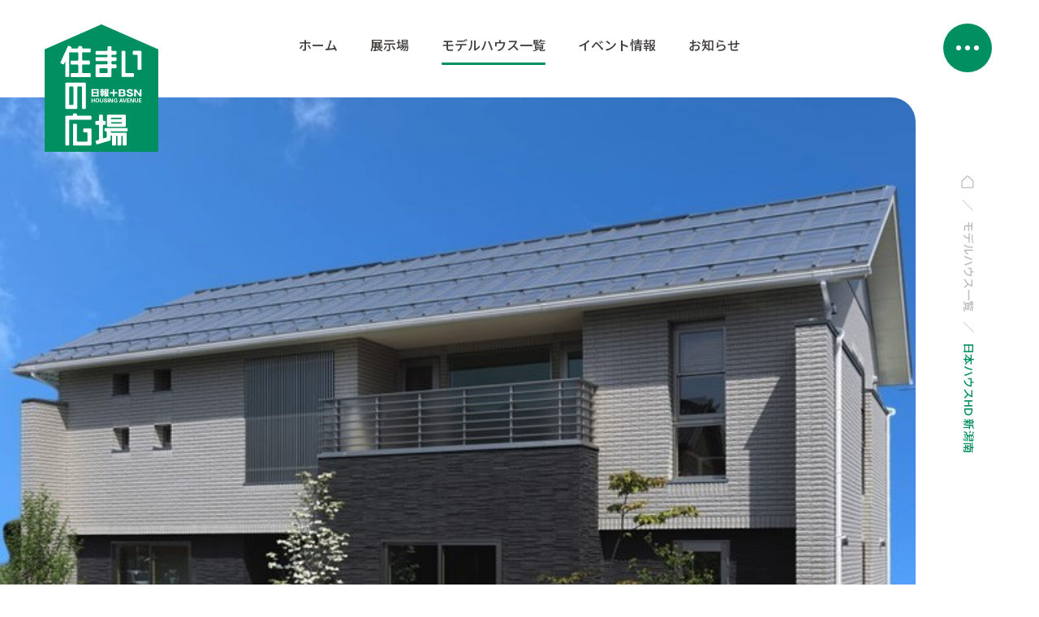

--- FILE ---
content_type: text/html; charset=UTF-8
request_url: https://sumusumu.net/house-maker/135/
body_size: 8040
content:
<!DOCTYPE html>
<html lang="ja">
<head>



<script async src="https://s.yimg.jp/images/listing/tool/cv/ytag.js"></script>
<script>
window.yjDataLayer = window.yjDataLayer || [];
function ytag() { yjDataLayer.push(arguments); }
ytag({"type":"ycl_cookie"});
</script>

<!-- Global site tag (gtag.js) - Google Ads: 10786838211 -->
<script async src="https://www.googletagmanager.com/gtag/js?id=AW-10786838211"></script>
<script>
  window.dataLayer = window.dataLayer || [];
  function gtag(){dataLayer.push(arguments);}
  gtag('js', new Date());

  gtag('config', 'AW-10786838211');
</script>



<!-- Event snippet for 新潟南_日本ハウスHD conversion page // add 24/06/11
In your html page, add the snippet and call gtag_report_conversion when someone clicks on the chosen link or button. -->
<script>
function gtag_report_conversion(url) {
  var callback = function () {
    if (typeof(url) != 'undefined') {
      window.location = url;
    }
  };
  gtag('event', 'conversion', {
      'send_to': 'AW-10786838211/aP8eCM2yiLUZEMOtyJco',
      'event_callback': callback
  });
  return false;
}
</script>





<meta charset="utf-8">
<meta name="viewport" content="width=device-width">
<meta name="format-detection" content="telephone=no">
<meta name="description" content="スムスムネットは大手ハウスメーカーが出展する新潟県内最大級の住宅展示場「日報＋BSN住まいの広場」のインターネットサイトです。">
<link rel="canonical" href="https://sumusumu.net/">


<title>日本ハウスHD 新潟南  |  日報＋BSN住まいの広場（スムスムネット）｜新潟の住宅展示場</title>





<link rel="icon" href="https://sumusumu.net/wp2022/wp-content/themes/sumusumu/img/common/cropped-logo-1-32x32.png" sizes="32x32">
<link rel="icon" href="https://sumusumu.net/wp2022/wp-content/themes/sumusumu/img/common/cropped-logo-1-192x192.png" sizes="192x192">
<link rel="apple-touch-icon" href="https://sumusumu.net/wp2022/wp-content/themes/sumusumu/img/common/cropped-logo-1-180x180.png">
<meta name="msapplication-TileImage" content="https://sumusumu.net/wp2022/wp-content/themes/sumusumu/img/common/cropped-logo-1-270x270.png">



<meta property="og:locale" content="ja_JP">
<meta property="og:site_name" content="日報＋BSN住まいの広場（スムスムネット）｜新潟の住宅展示場">
<meta property="og:title" content="日本ハウスHD 新潟南">
<meta property="og:description" content="">
<meta property="og:url" content="https://sumusumu.net">
<meta property="og:type" content="website">
<meta property="og:image" content="https://sumusumu.net/wp2022/wp-content/themes/sumusumu/img/common/ogp.png">
<meta name="twitter:card" content="summary_large_image">
<meta property="fb:app_id" content="">




<link rel="preconnect" href="https://fonts.googleapis.com">
<link rel="preconnect" href="https://fonts.gstatic.com" crossorigin>
<link href="https://fonts.googleapis.com/css2?family=Noto+Sans+JP:wght@500;700&family=Poppins:wght@400;500;600&family=Zen+Maru+Gothic:wght@400;500;700&display=swap" rel="stylesheet">

<link rel="stylesheet" href="https://sumusumu.net/wp2022/wp-content/themes/sumusumu/style.css?1724746429">
<link rel="stylesheet" href="https://sumusumu.net/wp2022/wp-content/themes/sumusumu/css/utility.css?1645507134">






<script src="https://ajax.googleapis.com/ajax/libs/jquery/1.12.4/jquery.min.js"></script>

<script src="https://ajax.googleapis.com/ajax/libs/jqueryui/1.12.1/jquery-ui.min.js"></script>
<link rel="stylesheet" href="https://ajax.googleapis.com/ajax/libs/jqueryui/1.12.1/themes/smoothness/jquery-ui.css">

<link rel="stylesheet" href="https://sumusumu.net/wp2022/wp-content/themes/sumusumu/js/animsition/animsition.css">
<script src="https://sumusumu.net/wp2022/wp-content/themes/sumusumu/js/animsition/animsition.min.js"></script>

<script src="https://cdn.jsdelivr.net/npm/slick-carousel@1.8.1/slick/slick.min.js"></script>
<link rel="stylesheet" href="https://cdn.jsdelivr.net/npm/slick-carousel@1.8.1/slick/slick.css">



<script src="https://sumusumu.net/wp2022/wp-content/themes/sumusumu/js/function.js?1646201868"></script>


<script src="https://sumusumu.net/wp2022/wp-content/themes/sumusumu/js/css_browser_selector.js" type="text/javascript"></script>

<script>
var agent = window.navigator.userAgent.toLowerCase();
var ipad = agent.indexOf('ipad') > -1 || agent.indexOf('macintosh') > -1 && 'ontouchend' in document;
if(ipad == true){ document.documentElement.classList.add("ipad"); }
</script>



<!--  2024/06/28 設置  -->
<!-- Google Tag Manager -->
<script>(function(w,d,s,l,i){w[l]=w[l]||[];w[l].push({'gtm.start':
new Date().getTime(),event:'gtm.js'});var f=d.getElementsByTagName(s)[0],
j=d.createElement(s),dl=l!='dataLayer'?'&l='+l:'';j.async=true;j.src=
'https://www.googletagmanager.com/gtm.js?id='+i+dl;f.parentNode.insertBefore(j,f);
})(window,document,'script','dataLayer','GTM-5KX9ZBS4');</script>
<!-- End Google Tag Manager -->
<!--  //2024/06/28 設置  -->


<!-- Google Tag Manager -->
<script>(function(w,d,s,l,i){w[l]=w[l]||[];w[l].push({'gtm.start':
new Date().getTime(),event:'gtm.js'});var f=d.getElementsByTagName(s)[0],
j=d.createElement(s),dl=l!='dataLayer'?'&l='+l:'';j.async=true;j.src=
'https://www.googletagmanager.com/gtm.js?id='+i+dl;f.parentNode.insertBefore(j,f);
})(window,document,'script','dataLayer','GTM-KZJMRJ3');</script>
<!-- End Google Tag Manager -->


<!-- BEGIN GAINWP v5.4.6 Universal Analytics - https://intelligencewp.com/google-analytics-in-wordpress/ -->
<script> (function(i,s,o,g,r,a,m){i['GoogleAnalyticsObject']=r;i[r]=i[r]||function(){ (i[r].q=i[r].q||[]).push(arguments)},i[r].l=1*new Date();a=s.createElement(o), m=s.getElementsByTagName(o)[0];a.async=1;a.src=g;m.parentNode.insertBefore(a,m) })(window,document,'script','https://www.google-analytics.com/analytics.js','ga'); ga('create', 'UA-460164-1', 'auto'); ga('send', 'pageview'); </script>
<!-- END GAINWP Universal Analytics -->


<meta name='robots' content='max-image-preview:large' />
<link rel='dns-prefetch' href='//cdnjs.cloudflare.com' />
<link rel='dns-prefetch' href='//s.w.org' />
<link rel='stylesheet' id='wp-block-library-css'  href='https://sumusumu.net/wp2022/wp-includes/css/dist/block-library/style.min.css?ver=5.9' type='text/css' media='all' />
<style id='global-styles-inline-css' type='text/css'>
body{--wp--preset--color--black: #000000;--wp--preset--color--cyan-bluish-gray: #abb8c3;--wp--preset--color--white: #ffffff;--wp--preset--color--pale-pink: #f78da7;--wp--preset--color--vivid-red: #cf2e2e;--wp--preset--color--luminous-vivid-orange: #ff6900;--wp--preset--color--luminous-vivid-amber: #fcb900;--wp--preset--color--light-green-cyan: #7bdcb5;--wp--preset--color--vivid-green-cyan: #00d084;--wp--preset--color--pale-cyan-blue: #8ed1fc;--wp--preset--color--vivid-cyan-blue: #0693e3;--wp--preset--color--vivid-purple: #9b51e0;--wp--preset--gradient--vivid-cyan-blue-to-vivid-purple: linear-gradient(135deg,rgba(6,147,227,1) 0%,rgb(155,81,224) 100%);--wp--preset--gradient--light-green-cyan-to-vivid-green-cyan: linear-gradient(135deg,rgb(122,220,180) 0%,rgb(0,208,130) 100%);--wp--preset--gradient--luminous-vivid-amber-to-luminous-vivid-orange: linear-gradient(135deg,rgba(252,185,0,1) 0%,rgba(255,105,0,1) 100%);--wp--preset--gradient--luminous-vivid-orange-to-vivid-red: linear-gradient(135deg,rgba(255,105,0,1) 0%,rgb(207,46,46) 100%);--wp--preset--gradient--very-light-gray-to-cyan-bluish-gray: linear-gradient(135deg,rgb(238,238,238) 0%,rgb(169,184,195) 100%);--wp--preset--gradient--cool-to-warm-spectrum: linear-gradient(135deg,rgb(74,234,220) 0%,rgb(151,120,209) 20%,rgb(207,42,186) 40%,rgb(238,44,130) 60%,rgb(251,105,98) 80%,rgb(254,248,76) 100%);--wp--preset--gradient--blush-light-purple: linear-gradient(135deg,rgb(255,206,236) 0%,rgb(152,150,240) 100%);--wp--preset--gradient--blush-bordeaux: linear-gradient(135deg,rgb(254,205,165) 0%,rgb(254,45,45) 50%,rgb(107,0,62) 100%);--wp--preset--gradient--luminous-dusk: linear-gradient(135deg,rgb(255,203,112) 0%,rgb(199,81,192) 50%,rgb(65,88,208) 100%);--wp--preset--gradient--pale-ocean: linear-gradient(135deg,rgb(255,245,203) 0%,rgb(182,227,212) 50%,rgb(51,167,181) 100%);--wp--preset--gradient--electric-grass: linear-gradient(135deg,rgb(202,248,128) 0%,rgb(113,206,126) 100%);--wp--preset--gradient--midnight: linear-gradient(135deg,rgb(2,3,129) 0%,rgb(40,116,252) 100%);--wp--preset--duotone--dark-grayscale: url('#wp-duotone-dark-grayscale');--wp--preset--duotone--grayscale: url('#wp-duotone-grayscale');--wp--preset--duotone--purple-yellow: url('#wp-duotone-purple-yellow');--wp--preset--duotone--blue-red: url('#wp-duotone-blue-red');--wp--preset--duotone--midnight: url('#wp-duotone-midnight');--wp--preset--duotone--magenta-yellow: url('#wp-duotone-magenta-yellow');--wp--preset--duotone--purple-green: url('#wp-duotone-purple-green');--wp--preset--duotone--blue-orange: url('#wp-duotone-blue-orange');--wp--preset--font-size--small: 13px;--wp--preset--font-size--medium: 20px;--wp--preset--font-size--large: 36px;--wp--preset--font-size--x-large: 42px;}.has-black-color{color: var(--wp--preset--color--black) !important;}.has-cyan-bluish-gray-color{color: var(--wp--preset--color--cyan-bluish-gray) !important;}.has-white-color{color: var(--wp--preset--color--white) !important;}.has-pale-pink-color{color: var(--wp--preset--color--pale-pink) !important;}.has-vivid-red-color{color: var(--wp--preset--color--vivid-red) !important;}.has-luminous-vivid-orange-color{color: var(--wp--preset--color--luminous-vivid-orange) !important;}.has-luminous-vivid-amber-color{color: var(--wp--preset--color--luminous-vivid-amber) !important;}.has-light-green-cyan-color{color: var(--wp--preset--color--light-green-cyan) !important;}.has-vivid-green-cyan-color{color: var(--wp--preset--color--vivid-green-cyan) !important;}.has-pale-cyan-blue-color{color: var(--wp--preset--color--pale-cyan-blue) !important;}.has-vivid-cyan-blue-color{color: var(--wp--preset--color--vivid-cyan-blue) !important;}.has-vivid-purple-color{color: var(--wp--preset--color--vivid-purple) !important;}.has-black-background-color{background-color: var(--wp--preset--color--black) !important;}.has-cyan-bluish-gray-background-color{background-color: var(--wp--preset--color--cyan-bluish-gray) !important;}.has-white-background-color{background-color: var(--wp--preset--color--white) !important;}.has-pale-pink-background-color{background-color: var(--wp--preset--color--pale-pink) !important;}.has-vivid-red-background-color{background-color: var(--wp--preset--color--vivid-red) !important;}.has-luminous-vivid-orange-background-color{background-color: var(--wp--preset--color--luminous-vivid-orange) !important;}.has-luminous-vivid-amber-background-color{background-color: var(--wp--preset--color--luminous-vivid-amber) !important;}.has-light-green-cyan-background-color{background-color: var(--wp--preset--color--light-green-cyan) !important;}.has-vivid-green-cyan-background-color{background-color: var(--wp--preset--color--vivid-green-cyan) !important;}.has-pale-cyan-blue-background-color{background-color: var(--wp--preset--color--pale-cyan-blue) !important;}.has-vivid-cyan-blue-background-color{background-color: var(--wp--preset--color--vivid-cyan-blue) !important;}.has-vivid-purple-background-color{background-color: var(--wp--preset--color--vivid-purple) !important;}.has-black-border-color{border-color: var(--wp--preset--color--black) !important;}.has-cyan-bluish-gray-border-color{border-color: var(--wp--preset--color--cyan-bluish-gray) !important;}.has-white-border-color{border-color: var(--wp--preset--color--white) !important;}.has-pale-pink-border-color{border-color: var(--wp--preset--color--pale-pink) !important;}.has-vivid-red-border-color{border-color: var(--wp--preset--color--vivid-red) !important;}.has-luminous-vivid-orange-border-color{border-color: var(--wp--preset--color--luminous-vivid-orange) !important;}.has-luminous-vivid-amber-border-color{border-color: var(--wp--preset--color--luminous-vivid-amber) !important;}.has-light-green-cyan-border-color{border-color: var(--wp--preset--color--light-green-cyan) !important;}.has-vivid-green-cyan-border-color{border-color: var(--wp--preset--color--vivid-green-cyan) !important;}.has-pale-cyan-blue-border-color{border-color: var(--wp--preset--color--pale-cyan-blue) !important;}.has-vivid-cyan-blue-border-color{border-color: var(--wp--preset--color--vivid-cyan-blue) !important;}.has-vivid-purple-border-color{border-color: var(--wp--preset--color--vivid-purple) !important;}.has-vivid-cyan-blue-to-vivid-purple-gradient-background{background: var(--wp--preset--gradient--vivid-cyan-blue-to-vivid-purple) !important;}.has-light-green-cyan-to-vivid-green-cyan-gradient-background{background: var(--wp--preset--gradient--light-green-cyan-to-vivid-green-cyan) !important;}.has-luminous-vivid-amber-to-luminous-vivid-orange-gradient-background{background: var(--wp--preset--gradient--luminous-vivid-amber-to-luminous-vivid-orange) !important;}.has-luminous-vivid-orange-to-vivid-red-gradient-background{background: var(--wp--preset--gradient--luminous-vivid-orange-to-vivid-red) !important;}.has-very-light-gray-to-cyan-bluish-gray-gradient-background{background: var(--wp--preset--gradient--very-light-gray-to-cyan-bluish-gray) !important;}.has-cool-to-warm-spectrum-gradient-background{background: var(--wp--preset--gradient--cool-to-warm-spectrum) !important;}.has-blush-light-purple-gradient-background{background: var(--wp--preset--gradient--blush-light-purple) !important;}.has-blush-bordeaux-gradient-background{background: var(--wp--preset--gradient--blush-bordeaux) !important;}.has-luminous-dusk-gradient-background{background: var(--wp--preset--gradient--luminous-dusk) !important;}.has-pale-ocean-gradient-background{background: var(--wp--preset--gradient--pale-ocean) !important;}.has-electric-grass-gradient-background{background: var(--wp--preset--gradient--electric-grass) !important;}.has-midnight-gradient-background{background: var(--wp--preset--gradient--midnight) !important;}.has-small-font-size{font-size: var(--wp--preset--font-size--small) !important;}.has-medium-font-size{font-size: var(--wp--preset--font-size--medium) !important;}.has-large-font-size{font-size: var(--wp--preset--font-size--large) !important;}.has-x-large-font-size{font-size: var(--wp--preset--font-size--x-large) !important;}
</style>
<link rel='stylesheet' id='jquery-ui-css-css'  href='https://cdnjs.cloudflare.com/ajax/libs/jqueryui/1.12.1/jquery-ui.min.css?ver=5.9' type='text/css' media='all' />
<script type='text/javascript' src='https://sumusumu.net/wp2022/wp-includes/js/jquery/jquery.min.js?ver=3.6.0' id='jquery-core-js'></script>
<script type='text/javascript' src='https://sumusumu.net/wp2022/wp-includes/js/jquery/jquery-migrate.min.js?ver=3.3.2' id='jquery-migrate-js'></script>
<link rel="https://api.w.org/" href="https://sumusumu.net/wp-json/" /><link rel="alternate" type="application/json" href="https://sumusumu.net/wp-json/wp/v2/house-maker/135" /><link rel="EditURI" type="application/rsd+xml" title="RSD" href="https://sumusumu.net/wp2022/xmlrpc.php?rsd" />
<link rel="wlwmanifest" type="application/wlwmanifest+xml" href="https://sumusumu.net/wp2022/wp-includes/wlwmanifest.xml" /> 
<meta name="generator" content="WordPress 5.9" />
<link rel="canonical" href="https://sumusumu.net/house-maker/135/" />
<link rel='shortlink' href='https://sumusumu.net/?p=135' />
<link rel="alternate" type="application/json+oembed" href="https://sumusumu.net/wp-json/oembed/1.0/embed?url=https%3A%2F%2Fsumusumu.net%2Fhouse-maker%2F135%2F" />
<link rel="alternate" type="text/xml+oembed" href="https://sumusumu.net/wp-json/oembed/1.0/embed?url=https%3A%2F%2Fsumusumu.net%2Fhouse-maker%2F135%2F&#038;format=xml" />


</head>
<body class=" is-single is-house-maker">

<!--  2024/06/28 設置  -->
<!-- Google Tag Manager (noscript) -->
<noscript><iframe src="https://www.googletagmanager.com/ns.html?id=GTM-5KX9ZBS4"
height="0" width="0" style="display:none;visibility:hidden"></iframe></noscript>
<!-- End Google Tag Manager (noscript) -->
<!--  //2024/06/28 設置  -->


<div id="container" class="animsition">



<div class="l-header">

	<div class="l-header__logo">
		<h1><a href="/"><img src="https://sumusumu.net/wp2022/wp-content/themes/sumusumu/img/common/logo.svg" width="140" height="157" alt="住まいの広場 日報+BSN"></a></h1>
	</div><!-- /.l-header__logo -->

	<div class="l-header__nav">
		<ul>
			<li><a href="/">ホーム</a></li>
			<li><a href="/exhibition/"><span>展示場</span></a></li>
			<li><a class="is-current" href="/house-maker/"><span>モデルハウス一覧</span></a></li>
			<li><a href="/event/"><span>イベント情報</span></a></li>
			<li><a href="/news/"><span>お知らせ</span></a></li>
		</ul>
	</div><!-- /.l-header__nav -->

	<div class="l-header__btn">
		<div class="btn"><span></span></div>
	</div><!-- /.l-header__btn -->

</div><!-- /.l-header -->



<div class="l-nav">
<div class="l-nav-wrap c-wrap">

	<ul>
		<li class="fadeInUp delay1"><a href="/">ホーム</a></li>
		<li class="fadeInUp delay2">
			<a href="/exhibition/">展示場</a>
			<ul>
				<li><a href="/exhibition/#point">展示場のポイント</a></li>
				<li><a href="/exhibition/#info">展示場</a></li>
				<li class="lower"><a href="/niigataminami/">新潟南</a></li>
				<li class="lower"><a href="/nagaoka/">長岡</a></li>			</ul>
		</li>
		<li class="fadeInUp delay3">
			<a href="/house-maker/">モデルハウス一覧</a>
			<ul>
				<li><a href="/house-maker/">すべて</a></li>
				<li><a href="/house-maker-area/niigata-minami/">新潟南</a></li>
				<li><a href="/house-maker-area/nagaoka/">長岡</a></li>			</ul>
		</li>
		<li class="fadeInUp delay4">
			<a href="/event/">イベント情報</a>
			<ul>
				<li><a href="/event/">すべて</a></li>
				<li><a href="/event-category/hiroba/">住まいの広場のイベント</a></li>
				<li><a href="/event-category/housemaker/">出展社のイベント</a></li>
						</ul>
		</li>
		<li class="fadeInUp delay5">
			<a href="/news/">お知らせ</a>
			<ul>
				<li><a href="/news/">すべて</a></li>
				<li><a href="/news-from/exhibition/">展示場からのお知らせ</a></li>
				<li><a href="/news-from/house-maker/">出展社からのお知らせ</a></li>
			</ul>
		</li>

		<li class="fadeInUp delay6"><a href="/exhibition/#info">会場アクセス</a></li>

		<li class="fadeInUp delay7 contact"><a href="/contact/"><span>お問い合わせ</span></a></li>
		<li class="fadeInUp delay8 sub">
			<ul>
				<li><a href="/sitemap/">サイトマップ</a></li>
				<li><a href="/privacy/">プライバシーポリシー</a></li>
			</ul>
		</li>
	</ul>

</div>
</div><!-- /.l-nav -->










<div class="l-contents">

<link rel="stylesheet" href="https://sumusumu.net/wp2022/wp-content/themes/sumusumu/css/housemaker.css?1648441967">


<div class="l-breadcrumb">
	<ol>
		<li class="home"><a href="/"><img src="https://sumusumu.net/wp2022/wp-content/themes/sumusumu/img/common/icon_home.svg" width="16" height="16" alt="トップページ"></a></li>
		<li><a href="/house-maker/">モデルハウス一覧</a></li>
		<li>日本ハウスHD 新潟南</li>
	</ol>
</div><!-- /.l-breadcrumb -->



<div class="p-housemaker">


	<div class="p-housemaker-detail">


		<div class="p-housemaker-detail__mv">
						<img src="https://sumusumu.net/wp2022/wp-content/uploads/2022/02/db3975787518d39dab6430e83a3bd5fa.jpg" width="693" height="644" alt="">
		</div><!-- /.p-housemaker-detail__mv -->


		<div class="c-wrap">
		<div class="p-housemaker-detail__heading">

			<div class="logo">
				<h2><img src="https://sumusumu.net/wp2022/wp-content/uploads/2022/02/nihon-house-hd_logo-1.png" width="260" height="50" alt="日本ハウスHD 新潟南"></h2>
								<div class="c-btn1">
					<a href="https://www.nihonhouse-hd.co.jp/reserve/?id=66&model=%E6%96%B0%E6%BD%9F%E5%8D%97%E5%B1%95%E7%A4%BA%E5%A0%B4" target="_blank" onclick="ga('send','event','reserve','click','日本ハウスHD 新潟南（詳細）');gtag('event','click',{'event_category':'reserve','event_label':'日本ハウスHD 新潟南（詳細）'});"><span class="blank">見学予約はこちら</span></a>
				</div>
				<p class="s">※ハウスメーカーのページにリンクします</p>
															</div>

			<div class="info">
												<p class="tag">
										<span class="niigata-minami">新潟南</span>
									</p>
								<div class="modelhouse">
					<div class="l"><img src="https://sumusumu.net/wp2022/wp-content/uploads/2022/02/nihon-house-hd_logo_item_02.png" width="78" height="31" alt="日本ハウスHD 新潟南"></div>

					<div class="box1">
						<dl>
							<dt>工法：</dt>
							<dd>木造軸組工法</dd>
						</dl>
					</div>
					<div class="box1">
						<dl>
							<dt>床面積：</dt>
							<dd>建築面積 ／212.40m²（63.67坪）<br />
1階床面積／107.00m²（31.85坪）<br />
2階床面積／86.90m²（26.23坪）<br />
延床面積 ／193.90m²（58.08坪）</dd>
						</dl>
					</div>

				</div>
			</div>

		</div><!-- /.p-housemaker-detail__heading -->


		<div class="p-housemaker-detail__info c-wrap__940">
			<h3>自然素材を盛り込んだ健康志向の住宅。<br />
檜の天然木が創る和モダンの家</h3>
			<p>日本人が住まう家だから、本物の自然素材にこだわりました。<br />
木肌が美しく、柔らかな質感の無垢材に包まれた空間は、五感に優しく、ワンランク上のリラクゼーション効果をもたらします。<br />
プライベートな時間も家族みんなが集まって過ごす時間も満喫できる様に、空間構成に工夫を凝らしました。<br />
洋の機能美と和の美意識を兼ね揃えた和モダンのお住まいです。<br />
</p>
						<div class="gallery">
				<ul>
										<li><img src="https://sumusumu.net/wp2022/wp-content/uploads/2022/02/niigataminami03-940x520.jpg" width="940" height="520" alt=""></li>
										<li><img src="https://sumusumu.net/wp2022/wp-content/uploads/2022/02/niigataminami06-940x520.jpg" width="940" height="520" alt=""></li>
										<li><img src="https://sumusumu.net/wp2022/wp-content/uploads/2022/02/niigataminami08-940x520.jpg" width="940" height="520" alt=""></li>
										<li><img src="https://sumusumu.net/wp2022/wp-content/uploads/2022/02/niigataminami13-940x520.jpg" width="940" height="520" alt=""></li>
										<li><img src="https://sumusumu.net/wp2022/wp-content/uploads/2022/02/niigataminami20-940x520.jpg" width="940" height="520" alt=""></li>
									</ul>
			</div>
					</div><!-- /.p-housemaker-detail__info -->


		<div class="p-housemaker-detail__floor c-wrap__940">
						<div class="figure">
				<ul>
										<li><img src="https://sumusumu.net/wp2022/wp-content/uploads/2022/01/nm02-nihonhouse_plan_1-2-480x480.gif" width="480" height="480" alt=""></li>
										<li><img src="https://sumusumu.net/wp2022/wp-content/uploads/2022/01/nm02-nihonhouse_plan_2-2-480x480.gif" width="480" height="480" alt=""></li>
									</ul>
			</div>
						<div class="info"></div>
		</div><!-- /.p-housemaker-detail__floor -->


				
		<div class="p-housemaker-detail__other c-wrap__940">
			<div class="heading">
				<div class="c-title1">
					<p class="en">OTHER MODELHOUSE</p>
					<h4 class="h small">その他の会場の<br>モデルハウス</h4>
				</div>
			</div>
			<div class="content">
				<ul>
										<li><a href="https://sumusumu.net/house-maker/123/">
						<div class="img1">
							<img width="266" height="222" src="https://sumusumu.net/wp2022/wp-content/uploads/2022/01/na04-nihonhouse_main-266x222.jpg" class="attachment-266-222 size-266-222 wp-post-image" alt="" loading="lazy" />							<p><span>詳細をみる</span></p>
						</div>
						<div class="logo"><img src="https://sumusumu.net/wp2022/wp-content/uploads/2022/02/nihon-house-hd_logo-1.png" width="" height="" alt="日本ハウスHD 長岡"></div>

										<p class="tag">
												<span class="nagaoka">長岡</span>
											</p>
										<h3>日本ハウスHD 長岡</h3>
					
					<div class="model_logo"><img src="https://sumusumu.net/wp2022/wp-content/uploads/2022/01/27717f48784f79d91bf99e90366c824e-e1661743132393.jpg" width="300" height="166" alt="日本ハウスHD 長岡"></div>					

					</a></li>
									</ul>
			</div>
		</div><!-- /.p-housemaker-detail__other -->
								

		<div class="p-housemaker-detail__campaign c-wrap__940">
			<div class="heading">
				<div class="c-title1">
					<p class="en">HOUSE MAKER  EVENT</p>
					<h4 class="h small">出展社<br>イベント情報</h4>
				</div>
			</div>
			<div class="content">
								<ul>
										<li><a href="https://sumusumu.net/event/38626/">
						<div class="img1">
							<img width="266" height="222" src="https://sumusumu.net/wp2022/wp-content/uploads/2026/01/68479df6a6653c5faf7ec7514024f9da-266x222.jpg" class="attachment-266-222 size-266-222 wp-post-image" alt="" loading="lazy" />						</div>
						<div class="txt1">
														<p class="date">2026.01.22(木)	～2026.02.02(月)</p>
														<h5>【日本ハウスHD】設計相談会開催!</h5>
							<p class="tag"><span class="niigata-minami">新潟南</span></p>
						</div>
					</a></li>
										<li><a href="https://sumusumu.net/event/38608/">
						<div class="img1">
							<img width="266" height="222" src="https://sumusumu.net/wp2022/wp-content/uploads/2026/01/afaad0ce3be2cba971969c73fbbc792a-266x222.jpg" class="attachment-266-222 size-266-222 wp-post-image" alt="" loading="lazy" />						</div>
						<div class="txt1">
														<p class="date">2026.02.14(土)	～2026.02.14(土)</p>
														<h5>【日本ハウスHD】似顔絵イベント開催！</h5>
							<p class="tag"><span class="nagaoka">長岡</span></p>
						</div>
					</a></li>
									</ul>
											</div>
		</div><!-- /.p-housemaker-detail__campaign -->





		<div class="p-housemaker-detail__campaign c-wrap__940">
			<div class="heading">
				<div class="c-title1">
					<p class="en">HOUSE MAKER  NEWS</p>
					<h4 class="h small">出展社<br>からのお知らせ</h4>
				</div>
				<div class="c-link1">
					<a href="/news-from/house-maker/"><span>一覧をみる</span></a>
				</div>
			</div>
			<div class="content2">
								<ul>
										<li><a href="https://sumusumu.net/news/38198/">
						<p class="date">2026.01.08</p>
						<h3 class="h">完成宅見学会開催！</h3>
						<p class="cat"><span class="niigata-minami"">新潟南</span></p>
					</a></li>
									</ul>
											</div>
		</div><!-- /.p-housemaker-detail__campaign -->



				<div class="p-housemaker-detail__btn">
			<div class="c-btn1">
				<a href="https://www.nihonhouse-hd.co.jp/reserve/?id=66&model=%E6%96%B0%E6%BD%9F%E5%8D%97%E5%B1%95%E7%A4%BA%E5%A0%B4" target="_blank" onclick="ga('send','event','reserve','click','日本ハウスHD 新潟南（詳細）');gtag('event','click',{'event_category':'reserve','event_label':'日本ハウスHD 新潟南（詳細）'});"><span class="blank">見学予約はこちら</span></a>
			</div>
			<p>※ハウスメーカーのページにリンクします</p>
		</div><!-- /.p-housemaker-detail__btn -->
		
		<ul class="p-housemaker-detail__nav">
			<li class="prev"> <a href="https://sumusumu.net/house-maker/136/" rel="prev"><span>前のモデルハウスへ</span></a></li>
			<li class="archive"><a href="/house-maker/">モデルハウス一覧へ</a></li>
			<li class="next"><a href="https://sumusumu.net/house-maker/134/" rel="next"><span>次のモデルハウスへ</span></a> </li>
		</ul><!-- /.p-housemaker-detail__nav -->

		</div>


	</div><!-- /.p-housemaker-detail -->


</div><!-- /.p-housemaker -->



</div><!-- /.l-contents -->



<div class="l-footer">


	<div class="l-footer__bnr c-wrap">
		<ul>
			<li><a href="https://sumusumu.net/event/111/"><img src="https://sumusumu.net/wp2022/wp-content/themes/sumusumu/img/common/footer_bnr_5.png" width="274" height="120" alt="毎日開催 住宅資金とライフプラン相談会"></a></li>
			<li><a href="https://sumusumu.net/event/25683/"><img src="https://sumusumu.net/wp2022/wp-content/themes/sumusumu/img/common/footer_bnr_6.png" width="274" height="120" alt="フリー見学Day!"></a></li>
			<li><a href="https://sumusumu.net/column/"><img src="https://sumusumu.net/wp2022/wp-content/themes/sumusumu/img/column/footer_bnr_column.jpg" width="274" height="120" alt="知っておきたい住まいのコラム"></a></li>
			<li><a href="https://www.instagram.com/sumai_no_hiroba/" target="_blank"><img src="https://sumusumu.net/wp2022/wp-content/uploads/2024/10/7a427bac24938281e1f744fd36acb598.jpg" width="274" height="120" alt="Instagram"></a></li><!--
			<li><a href="https://sumusumu.net/event/343/"><img src="https://sumusumu.net/wp2022/wp-content/themes/sumusumu/img/common/footer_bnr_7.png" width="274" height="120" alt="毎月第4土曜日は モデルハウス イッキ見ツアー"></a></li>
			<li><a href="https://sumusumu.net/event/342"><img src="https://sumusumu.net/wp2022/wp-content/themes/sumusumu/img/common/footer_bnr_8.png" width="274" height="120" alt="土日祝開催 無料託児サービス（完全予約制）"></a></li>-->

		</ul>
	</div><!-- /.l-footer__bnr -->



	<div class="l-footer__block1">
	<div class="c-wrap">

		<div class="l-footer__block1-logo">
			<h1><a href="https://sumusumu.net/"><img src="https://sumusumu.net/wp2022/wp-content/themes/sumusumu/img/common/logo-white.svg" width="300" height="37" alt="日報+BSN 住まいの広場"></a></h1>
			<ul>
							</ul>
		</div><!-- /.l-footer__block1-logo -->

		<div class="l-footer__block1-nav">
			<ul>
				<li><a href="https://sumusumu.net/">ホーム</a></li>
				<li class="js-pulldown">
					<a href="https://sumusumu.net/exhibition/">展示場</a><span class="sp-only"></span>
					<ul class="js-pulldown__content">
						<li><a href="https://sumusumu.net/exhibition/#point">展示場のポイント</a></li>
						<li><a href="https://sumusumu.net/niigataminami/">新潟南</a></li>
						<li><a href="https://sumusumu.net/nagaoka/">長岡</a></li>					</ul>
				</li>
				<li>
					<a href="https://sumusumu.net/news/">お知らせ</a>
					<ul class="js-pulldown__content">
						<li><a href="https://sumusumu.net/news/">すべて</a></li>
						<li><a href="https://sumusumu.net/category/niigata-minami/">新潟南</a></li>
						<li><a href="https://sumusumu.net/category/nagaoka/">長岡</a></li>					</ul>
				</li>
				<li class="js-pulldown">
					<a href="https://sumusumu.net/event/">イベント情報</a><span class="sp-only"></span>
					<ul class="js-pulldown__content">
						<li><a href="https://sumusumu.net/event/">すべて</a></li>
						<li><a href="https://sumusumu.net/event-category/hiroba/">住まいの広場のイベント</a></li>
						<li><a href="https://sumusumu.net/event-category/housemaker/">出展社のイベント</a></li>
											</ul>
				</li>
				<li class="js-pulldown">
					<a href="https://sumusumu.net/house-maker/">モデルハウス一覧</a><span class="sp-only"></span>
					<ul class="js-pulldown__content">
						<li><a href="https://sumusumu.net/house-maker/">すべて</a></li>
						<li><a href="https://sumusumu.net/house-maker-area/niigata-minami/">新潟南</a></li>
						<li><a href="https://sumusumu.net/house-maker-area/nagaoka/">長岡</a></li>					</ul>
				</li>
				<li><a href="https://sumusumu.net/exhibition/#info">会場アクセス</a></li>
				<li class="sub sp-only">
					<ul class="link">
						<li><a href="https://sumusumu.net/sitemap/">サイトマップ</a></li>
						<li><a href="https://sumusumu.net/privacy/">プライバシーポリシー</a></li>
					</ul>
				</li>
				<li class="contact">
					<a href="https://sumusumu.net/contact/"><span>お問い合わせ</span></a>
				</li>
			</ul>
		</div><!-- /.l-footer__block1-nav -->

		<div class="l-footer__block1-info">
						<p>企画・運営：日本経済社・日経社ハビタ21</p>
			<p>所在地：〒950-0087 新潟市中央区東大通2-3-26 プレイス新潟（<a href="https://goo.gl/maps/8cDPhJCN6oe2mPKg8" target="_blank">Google マップ</a>）</p>
			<p class="tel">TEL：<a href="tel:025-245-6342">025-245-6342</a></p>
			<ul class="link pc-only">
				<li><a href="https://sumusumu.net/sitemap/">サイトマップ</a></li>
				<li><a href="https://sumusumu.net/privacy/">プライバシーポリシー</a></li>
			</ul>
		</div><!-- /.l-footer__block1-info -->

		<div class="l-footer__block1-copyright">
			<p class="secom"><img src="https://sumusumu.net/wp2022/wp-content/themes/sumusumu/img/common/logo-secom.svg" width="84" height="33" alt="SECOM セコム上信越株式会社"></p>
			<p><small>Copyright © 2026 日報+BSN住まいの広場 All Rights Reserved</small></p>
		</div><!-- /.l-footer__block1-copyright -->

	</div>
	</div><!-- /.l-footer__block1 -->


</div><!-- /.l-footer -->






</div><!-- /#container -->







<script type='text/javascript' src='https://sumusumu.net/wp2022/wp-includes/js/jquery/ui/core.min.js?ver=1.13.0' id='jquery-ui-core-js'></script>
<script type='text/javascript' src='https://sumusumu.net/wp2022/wp-includes/js/jquery/ui/datepicker.min.js?ver=1.13.0' id='jquery-ui-datepicker-js'></script>
<script type='text/javascript' id='jquery-ui-datepicker-js-after'>
jQuery(function(jQuery){jQuery.datepicker.setDefaults({"closeText":"\u9589\u3058\u308b","currentText":"\u4eca\u65e5","monthNames":["1\u6708","2\u6708","3\u6708","4\u6708","5\u6708","6\u6708","7\u6708","8\u6708","9\u6708","10\u6708","11\u6708","12\u6708"],"monthNamesShort":["1\u6708","2\u6708","3\u6708","4\u6708","5\u6708","6\u6708","7\u6708","8\u6708","9\u6708","10\u6708","11\u6708","12\u6708"],"nextText":"\u6b21","prevText":"\u524d","dayNames":["\u65e5\u66dc\u65e5","\u6708\u66dc\u65e5","\u706b\u66dc\u65e5","\u6c34\u66dc\u65e5","\u6728\u66dc\u65e5","\u91d1\u66dc\u65e5","\u571f\u66dc\u65e5"],"dayNamesShort":["\u65e5","\u6708","\u706b","\u6c34","\u6728","\u91d1","\u571f"],"dayNamesMin":["\u65e5","\u6708","\u706b","\u6c34","\u6728","\u91d1","\u571f"],"dateFormat":"yy\u5e74mm\u6708d\u65e5","firstDay":1,"isRTL":false});});
</script>
<script type='text/javascript' src='https://sumusumu.net/wp2022/wp-content/themes/sumusumu/js/custom-datepicker.js' id='custom-datepicker-js'></script>


</body>
</html>


--- FILE ---
content_type: text/css
request_url: https://sumusumu.net/wp2022/wp-content/themes/sumusumu/style.css?1724746429
body_size: 6519
content:
@charset "UTF-8";
/*
Theme Name: BSN住まいの広場2022
*/
/* ----------------------------- リセット */
html, body, div, span, object, iframe,
h1, h2, h3, h4, h5, h6, p, blockquote, pre,
abbr, address, cite, code,
del, dfn, em, img, ins, kbd, q, samp,
small, strong, sub, var, b, i,
dl dt, dd, ol, ul, li,
fieldset, form, label, legend,
table, caption, tbody, tfoot, thead, tr, th, td,
article, aside, canvas, details, figcaption, figure,
footer, header, hgroup, menu, nav, section, summary,
time, mark, audio, video {
  margin: 0;
  padding: 0;
  border: 0;
  outline: 0;
  vertical-align: baseline;
  background: transparent;
  font-size: 100%;
}

/*body{line-height:1;}*/
article, aside, details, figcaption, figure,
footer, header, hgroup, menu, nav, section {
  display: block;
}

ol, ul {
  list-style: none;
}

blockquote, q {
  quotes: none;
}

blockquote:before, blockquote:after,
q:before, q:after {
  content: "";
  content: none;
}

a {
  margin: 0;
  padding: 0;
  vertical-align: baseline;
  background: transparent;
}

ins {
  background-color: #ff9;
  color: #000;
  text-decoration: none;
}

mark {
  background-color: #ff9;
  color: #000;
  font-style: italic;
  font-weight: bold;
}

del {
  text-decoration: line-through;
}

abbr[title], dfn[title] {
  border-bottom: 1px dotted;
  cursor: help;
}

table {
  border-collapse: collapse;
  border-spacing: 0;
}

hr {
  display: block;
  height: 1px;
  border: 0;
  border-top: 1px solid #ccc;
  margin: 1em 0;
  padding: 0;
}

input, select {
  vertical-align: middle;
}

img {
  vertical-align: top;
  /*font-size:0;*/
  line-height: 0;
}

sup {
  font-size: 8px;
}

em {
  font-style: normal;
}

div:before, div:after, ul:before, ul:after, ol:before, ol:after, dl:before, dl:after {
  content: "";
  display: block;
}

div:after, ul:after, ol:after, dl:after {
  clear: both;
}

div, ul, ol, dl {
  zoom: 1;
}

ul#wp-admin-bar-root-default:after {
  clear: none;
}

/* =======================================
記事詳細
========================================*/
#entrybody {
  font-size: 17px;
  font-size: 1.7rem;
  margin-top: 0;
  word-break: break-all;
  line-height: 200%;
  font-family: "Noto Sans JP", YuGothic, "游ゴシック体", "Yu Gothic Medium", "游ゴシック Medium", "Yu Gothic", "游ゴシック", "ヒラギノ角ゴ ProN", "Hiragino Kaku Gothic ProN", "メイリオ", Meiryo, "ＭＳ Ｐゴシック", "MS PGothic", Arial, Helvetica, Verdana, sans-serif;
}
#entrybody a {
  color: #896724;
  text-decoration: underline;
}
#entrybody a:hover {
  text-decoration: none;
}
#entrybody ul, #entrybody ol {
  margin-top: 12px;
  margin-bottom: 12px;
  list-style-position: inside;
  text-align: left;
}
#entrybody ul ul, #entrybody ul ol, #entrybody ol ul, #entrybody ol ol {
  margin-left: 2em;
}
#entrybody ul li, #entrybody ol li {
  text-align: left;
}
#entrybody ol {
  list-style-type: decimal;
}
#entrybody li ul {
  margin-top: 3px;
}
#entrybody li li {
  font-size: 13px;
  font-size: 1.3rem;
}
#entrybody strong,
#entrybody strong span {
  font-weight: bold !important;
}
#entrybody span strong,
#entrybody del strong,
#entrybody em strong {
  font-weight: bold !important;
}
#entrybody em {
  font-style: italic !important;
}
#entrybody dfn {
  font-style: normal;
  border-bottom: 1px dotted #333;
}
#entrybody p {
  line-height: 180%;
  margin-bottom: 18px;
  clear: both;
  *zoom: 1;
}
#entrybody p:after {
  display: block;
  content: "";
  clear: both;
}
#entrybody blockquote {
  margin-top: 15px;
  margin-bottom: 15px;
  background: #d6e1e1;
  border-radius: 10px;
  padding: 4.545% 5%;
}
#entrybody blockquote cite {
  font-style: italic;
}
#entrybody blockquote p:last-child {
  margin-bottom: 0;
}
#entrybody blockquote a {
  color: #333;
}
#entrybody img {
  margin-bottom: 1em;
}
#entrybody iframe {
  max-width: 100%;
}
#entrybody .u-youtube-wrap {
  padding-top: 56.25%;
}
#entrybody h1 {
  font-size: 30px;
  font-size: 3rem;
  line-height: 160%;
  font-weight: 500;
  margin-top: 60px;
  margin-bottom: 24px;
}
#entrybody h1:first-child {
  margin-top: 0;
}
#entrybody h2 {
  font-size: 26px;
  font-size: 2.6rem;
  line-height: 160%;
  font-weight: 500;
  margin-top: 60px;
  margin-bottom: 24px;
}
#entrybody h2:first-child {
  margin-top: 0;
}
#entrybody h3 {
  font-size: 24px;
  font-size: 2.4rem;
  line-height: 160%;
  font-weight: 500;
  margin-top: 48px;
  margin-bottom: 24px;
}
#entrybody h3:first-child {
  margin-top: 0;
}
#entrybody h4 {
  font-size: 22px;
  font-size: 2.2rem;
  line-height: 160%;
  font-weight: 500;
  margin-top: 32px;
  margin-bottom: 18px;
}
#entrybody h4:first-child {
  margin-top: 0;
}
#entrybody h5 {
  font-size: 18px;
  font-size: 1.8rem;
  line-height: 160%;
  font-weight: 500;
  margin-top: 24px;
  margin-bottom: 16px;
}
#entrybody h5:first-child {
  margin-top: 0;
}
#entrybody h6 {
  font-size: 16px;
  font-size: 1.6rem;
  line-height: 160%;
  font-weight: 500;
  margin-top: 24px;
  margin-bottom: 16px;
}
#entrybody h6:first-child {
  margin-top: 0;
}
#entrybody table {
  width: 100%;
}
#entrybody table thead {
  background-color: #008F61;
  color: #fff;
  font-size: 15px;
  font-size: 1.5rem;
}
#entrybody table thead th,
#entrybody table thead td {
  border-color: #fff;
}
#entrybody table th,
#entrybody table td {
  border: 1px solid #d7e2e2;
  padding: 6px 8px;
  text-align: left;
}
#entrybody table th {
  font-weight: bold;
}

.alignleft,
img.alignleft {
  display: inline;
  float: left;
  margin-right: 20px;
  margin-top: 4px;
}

.alignright,
img.alignright {
  display: inline;
  float: right;
  margin-left: 20px;
  margin-top: 4px;
}

.aligncenter,
img.aligncenter {
  clear: both;
  display: block;
  margin-left: auto;
  margin-right: auto;
}

img.alignleft,
img.alignright,
img.aligncenter {
  margin-bottom: 12px;
}

.wp-caption {
  border: none;
  background: #f1f1f1;
  color: #888;
  font-size: 12px;
  font-size: 1.2rem;
  line-height: 18px;
  text-align: center;
  margin-bottom: 20px;
  padding: 4px;
  border-radius: 0;
  max-width: 100%;
}
.wp-caption img {
  margin: 5px;
  max-width: calc(100% - 10px);
}
.wp-caption p.wp-caption-text {
  margin-bottom: 4px;
}

.wp-smiley {
  margin: 0;
}

body#tinymce ul,
body#tinymce ol {
  margin-bottom: 1.5em;
}
body#tinymce ul li {
  list-style: disc;
}
body#tinymce ol li {
  list-style: decimal;
}

@media screen and (max-width: 768px) {
  #entrybody {
    font-size: 14px;
    font-size: 1.4rem;
  }
  #entrybody h1 {
    font-size: 24px;
    font-size: 2.4rem;
    margin-top: 40px;
    margin-bottom: 30px;
  }
  #entrybody h2 {
    font-size: 20px;
    font-size: 2rem;
    margin-top: 40px;
    margin-bottom: 22px;
  }
  #entrybody h3 {
    font-size: 18px;
    font-size: 1.8rem;
    margin-top: 32px;
    margin-bottom: 20px;
  }
  #entrybody h4 {
    font-size: 16px;
    font-size: 1.6rem;
    margin-top: 24px;
    margin-bottom: 18px;
  }
  #entrybody h5 {
    font-size: 15px;
    font-size: 1.5rem;
    margin-top: 18px;
    margin-bottom: 12px;
  }
  #entrybody h6 {
    font-size: 14px;
    font-size: 1.4rem;
    margin-top: 18px;
    margin-bottom: 12px;
  }

  .alignleft,
  img.alignleft {
    margin-right: 0;
    float: none;
  }

  .alignright,
  img.alignright {
    margin-left: 0;
    float: none;
  }

  img.alignleft,
  img.alignright,
  img.aligncenter {
    margin-bottom: 10px !important;
  }
}
/* ----------------------------- 全体 */
html {
  font-size: 62.5%;
}

body {
  font-size: 14px;
  font-size: 1.4rem;
  font-family: "poppins" ,"Noto Sans JP", YuGothic, "游ゴシック体", "Yu Gothic Medium", "游ゴシック Medium", "Yu Gothic", "游ゴシック", "ヒラギノ角ゴ ProN", "Hiragino Kaku Gothic ProN", "メイリオ", Meiryo, "ＭＳ Ｐゴシック", "MS PGothic", Arial, Helvetica, Verdana, sans-serif;
  font-weight: 500;
  line-height: 240%;
  color: #3D3D3D;
  background-color: #fff;
  position: relative;
  -webkit-text-size-adjust: 100%;
  min-width: 1180px;
  text-align: justify;
}

::-webkit-input-placeholder {
  color: #BCBCBC;
}

:-ms-input-placeholder {
  color: #BCBCBC;
}

::-moz-placeholder {
  color: #BCBCBC;
}

::-placeholder {
  color: #BCBCBC;
}

a {
  color: #008F61;
  text-decoration: underline;
}
a:hover {
  text-decoration: none;
  opacity: 0.7;
  -ms-filter: "alpha(opacity=70)";
  filter: alpha(opacity=70);
}
a, a img {
  -webkit-transition: 0.2s ease all;
  transition: 0.2s ease all;
}

img {
  max-width: 100%;
  height: auto;
}

@media screen and (min-width: 768px) {
  .sp-only {
    display: none !important;
  }
}
@media screen and (max-width: 767px) {
  .pc-only {
    display: none !important;
  }
}
/*=======================================
ヘッダー
=========================================*/
.l-header__logo {
  position: fixed;
  left: 0;
  top: 30px;
  left: 55px;
  z-index: 9999;
}
.l-header__logo a {
  display: block;
  background-repeat: no-repeat;
  background-position: left top;
  background-size: contain;
}

.l-header__logo a:hover{
opacity: 1;
transform: scale(1.05);
}

.l-header__logo img {
-webkit-transition: 0.2s ease all;
-webkit-transition: 0.2s ease all;
}

.l-header__logo.is-scrolled a {
  width: 194px;
  height: 43px;
  background-image: url(img/common/logo_2.svg);
}
.l-header__logo.is-scrolled img {
  opacity: 0;
  -ms-filter: "alpha(opacity=0)";
  filter: alpha(opacity=0);
}
.l-header__nav {
  position: absolute;
  width: calc(100% - 144px - 144px);
  top: 20px;
  left: 0;
  right: 0;
  margin-left: auto;
  margin-right: auto;
  display: flex;
  justify-content: center;
}
.l-header__nav:before, .l-header__nav:after {
  display: none;
}
.l-header__nav ul {
  display: flex;
  justify-content: center;
}
.l-header__nav ul:before, .l-header__nav ul:after {
  display: none;
}
.l-header__nav li {
  font-size: 16px;
  font-size: 1.6rem;
}
.l-header__nav li a {
  display: block;
  padding: 20px;
  padding-bottom: 13px;
  color: #413C3C;
  text-decoration: none;
}
.l-header__nav li a:hover {
  color: #008F61;
  opacity: 1;
  -ms-filter: "alpha(opacity=100)";
  filter: alpha(opacity=100);
}
.l-header__nav li a.is-current span:before {
  width: 100%;
}
.l-header__nav li span {
  padding-bottom: 7px;
  position: relative;
  display: block;
}
.l-header__nav li span:before {
  display: block;
  content: "";
  position: absolute;
  width: 0;
  left: 0;
  bottom: 0;
  height: 3px;
  background: #008F61;
  border-radius: 3px;
}
.l-header__btn {
  position: fixed;
  top: 29px;
  right: 58px;
  z-index: 9999;
}
.l-header__btn .btn {
  width: 60px;
  height: 60px;
  cursor: pointer;
  display: flex;
  align-items: center;
  justify-content: center;
}
.l-header__btn .btn:after {
  display: none;
}
.l-header__btn .btn:before {
  display: block;
  content: "";
  position: absolute;
  width: 100%;
  height: 100%;
  -webkit-box-sizing: border-box;
  box-sizing: border-box;
  -webkit-transition: 0.2s ease all;
  transition: 0.2s ease all;
  border-radius: 100%;
  background: #008F61;
}
.l-header__btn .btn span {
  display: block;
  width: 6px;
  height: 6px;
  background: #fff;
  border-radius: 100%;
  position: relative;
  -webkit-transition: 0.2s ease all;
  transition: 0.2s ease all;
}
.l-header__btn .btn span:before, .l-header__btn .btn span:after {
  display: block;
  content: "";
  position: absolute;
  background: #fff;
  border-radius: 100%;
  width: 6px;
  height: 6px;
  top: 0;
  -webkit-transition: 0.2s ease all;
  transition: 0.2s ease all;
}
.l-header__btn .btn span:before {
  left: -11px;
}
.l-header__btn .btn span:after {
  right: -11px;
}
.l-header__btn .btn:hover:before {
  -webkit-transform: scale(1.1);
  transform: scale(1.1);
}
.l-header__btn .btn.is-open:before {
  background: #fff;
}
.l-header__btn .btn.is-open span:before, .l-header__btn .btn.is-open span:after {
  background: #008F61;
  border-radius: 3px;
  width: 24px;
  height: 3px;
  top: 2px;
}
.l-header__btn .btn.is-open span:before {
  -webkit-transform: rotate(225deg);
  transform: rotate(225deg);
  left: -8px;
}
.l-header__btn .btn.is-open span:after {
  -webkit-transform: rotate(-225deg);
  transform: rotate(-225deg);
  right: -10px;
}

/*=======================================
メニュー
=========================================*/
.l-nav {
  opacity: 0;
  -ms-filter: "alpha(opacity=0)";
  filter: alpha(opacity=0);
  position: fixed;
  left: 0;
  top: 0;
  width: 100%;
  height: 100%;
  z-index: 4999;
  background: #F4F2E8;
  overflow: auto;
  pointer-events: none;
  -webkit-transition: 0.5s ease all 0.35s;
  transition: 0.5s ease all 0.35s;
}
.l-nav.is-open {
  -webkit-transition: 0.5s ease all;
  transition: 0.5s ease all;
  opacity: 1;
  -ms-filter: "alpha(opacity=100)";
  filter: alpha(opacity=100);
  pointer-events: auto;
}
.l-nav.is-open li.fadeInUp {
  opacity: 1;
  -ms-filter: "alpha(opacity=100)";
  filter: alpha(opacity=100);
  transform: translateY(0);
}
.l-nav.is-open li.fadeInUp.delay1 {
  -webkit-transition: 0.5s ease all 0s;
  transition: 0.5s ease all 0s;
}
.l-nav.is-open li.fadeInUp.delay2 {
  -webkit-transition: 0.5s ease all 0.05s;
  transition: 0.5s ease all 0.05s;
}
.l-nav.is-open li.fadeInUp.delay3 {
  -webkit-transition: 0.5s ease all 0.1s;
  transition: 0.5s ease all 0.1s;
}
.l-nav.is-open li.fadeInUp.delay4 {
  -webkit-transition: 0.5s ease all 0.15s;
  transition: 0.5s ease all 0.15s;
}
.l-nav.is-open li.fadeInUp.delay5 {
  -webkit-transition: 0.5s ease all 0.2s;
  transition: 0.5s ease all 0.2s;
}
.l-nav.is-open li.fadeInUp.delay6 {
  -webkit-transition: 0.5s ease all 0.25s;
  transition: 0.5s ease all 0.25s;
}
.l-nav.is-open li.fadeInUp.delay7 {
  -webkit-transition: 0.5s ease all 0.3s;
  transition: 0.5s ease all 0.3s;
}
.l-nav.is-open li.fadeInUp.delay8 {
  -webkit-transition: 0.5s ease all 0.35s;
  transition: 0.5s ease all 0.35s;
}
.l-nav.is-open li.fadeInUp.delay9 {
  -webkit-transition: 0.5s ease all 0.4s;
  transition: 0.5s ease all 0.4s;
}
.l-nav-wrap {
  display: flex;
  justify-content: center;
  height: 100%;
  -webkit-box-sizing: border-box;
  box-sizing: border-box;
}
.l-nav-wrap:before, .l-nav-wrap:after {
  display: none;
}
.l-nav-wrap > ul {
  padding-left: 34.15%;
  width: 100%;
  padding-top: 15vh;
  padding-bottom: 42px;
}
.l-nav ul ul {
  display: flex;
  align-items: center;
  flex-wrap: wrap;
  margin-top: 10px;
}
.l-nav ul ul:before, .l-nav ul ul:after {
  display: none;
}
.l-nav li {
  margin-bottom: 36px;
  line-height: 150%;
}
.l-nav li:last-child {
  margin-bottom: 0;
}
.l-nav li.fadeInUp {
  opacity: 0;
  -ms-filter: "alpha(opacity=0)";
  filter: alpha(opacity=0);
  transform: translateY(-10px);
  -webkit-transition: 0.5s ease all;
  transition: 0.5s ease all;
}
.l-nav li.fadeInUp.delay1 {
  -webkit-transition: 0.5s ease all 0.35s;
  transition: 0.5s ease all 0.35s;
}
.l-nav li.fadeInUp.delay2 {
  -webkit-transition: 0.5s ease all 0.3s;
  transition: 0.5s ease all 0.3s;
}
.l-nav li.fadeInUp.delay3 {
  -webkit-transition: 0.5s ease all 0.25s;
  transition: 0.5s ease all 0.25s;
}
.l-nav li.fadeInUp.delay4 {
  -webkit-transition: 0.5s ease all 0.2s;
  transition: 0.5s ease all 0.2s;
}
.l-nav li.fadeInUp.delay5 {
  -webkit-transition: 0.5s ease all 0.15s;
  transition: 0.5s ease all 0.15s;
}
.l-nav li.fadeInUp.delay6 {
  -webkit-transition: 0.5s ease all 0.1s;
  transition: 0.5s ease all 0.1s;
}
.l-nav li.fadeInUp.delay7 {
  -webkit-transition: 0.5s ease all 0.05s;
  transition: 0.5s ease all 0.05s;
}
.l-nav li.fadeInUp.delay8 {
  -webkit-transition: 0.5s ease all 0s;
  transition: 0.5s ease all 0s;
}
.l-nav li.fadeInUp.delay9 {
  -webkit-transition: 0.5s ease all 0s;
  transition: 0.5s ease all 0s;
}


.l-nav li a {
  font-size: 27px;
  font-size: 2.7rem;
  text-decoration: none;
  color: #3d3d3d;
}
.l-nav li a:hover {
  color: #008F61;
  opacity: 1;
  -ms-filter: "alpha(opacity=100)";
  filter: alpha(opacity=100);
}
.l-nav li li {
  margin-bottom: 6px;
  margin-right: 20px;
}
.l-nav li li:last-child {
  margin-right: 0;
  margin-bottom: 6px;
}
.l-nav li li a {
  color: #7d7d7d;
  font-size: 14px;
  font-size: 1.4rem;
}
.l-nav li.lower {
  font-size: 12px;
  font-size: 1.2rem;
  margin-right: 20px;
}
.l-nav li.lower:nth-child(3) {
  margin-left: 10px;
}
.l-nav li.lower a {
  text-decoration: underline;
}
.l-nav li.lower a:hover {
  text-decoration: none;
}
.l-nav li.sub {
//  margin-top: 63px;
}
.l-nav li.sub li {
  margin-right: 50px;
}
.l-nav li.sub a {
  font-size: 14px;
  font-size: 1.4rem;
}
.l-nav li.sns {
  margin-top: 27px;
  justify-content: flex-end;
  display: flex;
}
.l-nav li.sns a {
  display: block;
  margin-left: 24px;
}
.l-nav li.sns a:first-child {
  margin-left: 0;
}

.l-nav li.contact a {
  display: block;
  color: #fff;
  text-decoration: none;
  background: #008F61;
  padding: 12px 55px;
  border-radius: 50px;

    width: 230px;
    box-sizing: border-box;
    font-size: 15px;
    font-size: 1.5rem;
    text-align: center;
}
.l-nav li.contact span {
  display: block;
  background: url(img/common/icon_email-white.svg) no-repeat left center;
  background-size: 14px 10px;
  padding-left: 25px;
}





.l-fixed {
  position: fixed;
  bottom: 50px;
  right: 50px;
  color: #fff;
  z-index: 1999;
  -webkit-box-sizing: border-box;
  box-sizing: border-box;
  width: 320px;
  height: 120px;
  -webkit-transition: 0.5s ease all;
  transition: 0.5s ease all;
}
.l-fixed.is-end {
  opacity: 0;
  -ms-filter: "alpha(opacity=0)";
  filter: alpha(opacity=0);
//  display: none;
  pointer-events: none;
}
.l-fixed,
.l-fixed a {
  display: flex;
  flex-wrap: wrap;
  align-items: center;
}
.l-fixed:before, .l-fixed:after,
.l-fixed a:before,
.l-fixed a:after {
  display: none;
}
.l-fixed a {
  text-decoration: none;
  color: #fff;
 /*  background: #008F61; */
  border-radius: 30px;
  /* padding: 10px 7px 11px 28px; */
}
.l-fixed .period {
  width: 100%;
  font-size: 12px;
  font-size: 1.2rem;
  line-height: 150%;
  margin-bottom: 1px;
}
.l-fixed h3 {
    font-size: 26px;
    font-size: 2.6rem;
    line-height: 150%;
    margin-right: 13px;
    font-weight: 400;
}
.l-fixed .txt1 {
    font-size: 11px;
    font-size: 1.1rem;
    letter-spacing: 0.04em;
  line-height: 150%;
  text-decoration: underline;
    margin: 4px 13px 3px 0px;
}
.l-fixed .img1 {
  position: relative;
    margin-top: -32px;
}
.l-fixed .note {
  width: 100%;
  margin-top: 6px;
  font-size: 10px;
  font-size: 1rem;
  line-height: 150%;
  letter-spacing: -0.04em;
}

.l-fixed .close {
  position: absolute;
  top: -2px;
  right: -2px;
  z-index: 999;
  cursor: pointer;
}



.l-fixed2 {
  position: fixed;
  bottom: 0px;
  right: 0px;
  color: #fff;
  z-index: 1999;
  -webkit-box-sizing: border-box;
  box-sizing: border-box;
  -webkit-transition: 0.5s ease all;
  transition: 0.5s ease all;
  border-radius: 30px 0px 0px 0px;
  background: #413C3C;
}
.l-fixed2:hover {
  background: #211C1C;
}
.l-fixed2 a:hover {
  opacity: 1;
  -ms-filter: "alpha(opacity=100)";
  filter: alpha(opacity=100);
}
.l-fixed2.is-end {
  opacity: 0;
  -ms-filter: "alpha(opacity=0)";
  filter: alpha(opacity=0);
//  display: none;
  pointer-events: none;
}

.l-fixed2 a {
  text-decoration: none;
  color: #fff;
  padding: 18px 48px 18px 40px;
}
.l-fixed2,
.l-fixed2 a {
  display: flex;
  flex-wrap: wrap;
  align-items: center;
}
.l-fixed2 h3 {
  font-weight: 400;
  line-height: 1.8;
}
.l-fixed2 .img1 {
    margin-right: 20px;
}





/*=======================================
ページタイトル
=========================================*/
.l-pagetitle {
  background-repeat: no-repeat;
  background-position: center;
  background-size: cover;
  margin-right: 152px;
  padding-top: 364px;
  padding-bottom: 50px;
  border-radius: 0 30px 30px 0;
  margin-bottom: 96px;
  position: relative;
  z-index: 1;
}
.l-pagetitle.is-news {
  background-image: url(img/news/pagetitle_img1.jpg);
}
.l-pagetitle.is-event {
  background-image: url(img/event/pagetitle_img1.jpg);
}
.l-pagetitle.is-housemaker {
  background-image: url(img/housemaker/pagetitle_img1.jpg);
  margin-bottom: 0;
}
.l-pagetitle.is-contact {
  background-image: url(img/contact/pagetitle_img1.jpg);
}
.l-pagetitle.is-column {
  background-image: url(img/column/pagetitle_img1.jpg);
}
.l-pagetitle .c-wrap {
  display: flex;
  justify-content: space-between;
  align-items: flex-end;
  padding-right: 0;
  padding-left: 0;
  margin-right: 0;
  margin-left: calc(50vw - 1136px / 2 - 10px);
}

@media screen and (max-width: 1200px){
  .l-pagetitle .c-wrap {
      margin-left: 20px;
  }
}



.l-pagetitle .c-wrap:before, .l-pagetitle .c-wrap:after {
  display: none;
}
.l-pagetitle .title {
  color: #fff;
}
.l-pagetitle .title .en {
  font-size: 14px;
  font-size: 1.4rem;
  line-height: 120%;
  font-weight: 400;
  font-family: "Poppins","Zen Maru Gothic", "Noto Sans JP", YuGothic, "游ゴシック体", "Yu Gothic Medium", "游ゴシック Medium", "Yu Gothic", "游ゴシック", "ヒラギノ角ゴ ProN", "Hiragino Kaku Gothic ProN", "メイリオ", Meiryo, "ＭＳ Ｐゴシック", "MS PGothic", Arial, Helvetica, Verdana, sans-serif;
}
.l-pagetitle .title .h {
  font-size: 48px;
  font-size: 4.8rem;
  line-height: 140%;
  font-weight: 500;
  font-family: "Zen Maru Gothic", "Noto Sans JP", YuGothic, "游ゴシック体", "Yu Gothic Medium", "游ゴシック Medium", "Yu Gothic", "游ゴシック", "ヒラギノ角ゴ ProN", "Hiragino Kaku Gothic ProN", "メイリオ", Meiryo, "ＭＳ Ｐゴシック", "MS PGothic", Arial, Helvetica, Verdana, sans-serif;
}

.l-pagetitle2 {
  padding-top: 152px;
  margin-bottom: 78px;
}

/*=======================================
パンくず
=========================================*/
.l-breadcrumb {
  position: absolute;
  right: 80px;
  top: 216px;
  z-index: 9;
}
.l-breadcrumb ol {
  display: flex;
  align-items: center;
  flex-direction: column;
}
.l-breadcrumb ol:before, .l-breadcrumb ol:after {
  display: none;
}
.l-breadcrumb li {
  margin-bottom: 12px;
  font-size: 14px;
  font-size: 1.4rem;
  line-height: 110%;
  color: #008F61;
  -webkit-writing-mode: vertical-rl;
  -ms-writing-mode: tb-rl;
  writing-mode: vertical-rl;
  text-orientation: sideways;
  padding-bottom: 26px;
  background: url(img/common/breadcrumb_icon1.svg) no-repeat center bottom;
  background-size: 14px 14px;
}
.l-breadcrumb li h1, .l-breadcrumb li h2, .l-breadcrumb li h3, .l-breadcrumb li h4, .l-breadcrumb li h5, .l-breadcrumb li h6 {
  font-feature-settings: "vrt2" on;
}
.l-breadcrumb li.home {
  padding-bottom: 28px;
}
.l-breadcrumb li:last-child {
  padding-bottom: 0;
  background-image: none;
}
.l-breadcrumb li a {
  text-decoration: none;
  color: #BCBCBC;
}
.l-breadcrumb li a:hover {
  color: #008F61;
  opacity: 1;
  -ms-filter: "alpha(opacity=100)";
  filter: alpha(opacity=100);
}

/*=======================================
フッター
=========================================*/
.l-footer {
  margin-top: 74px;
}
.l-footer__bnr ul {
  display: flex;
  flex-wrap: wrap;
}
.l-footer__bnr ul:before, .l-footer__bnr ul:after {
  display: none;
}
.l-footer__bnr li {
  width: 24.0773%;
  margin-left: 1.2302666%;
}
.l-footer__bnr li:nth-child(4n+1) {
  margin-left: 0;
}
.l-footer__block1 {
  margin-top: 75px;
  background: #413C3C;
  padding-top: 92px;
  padding-bottom: 66px;
  color: #fff;
}
.l-footer__block1 .c-wrap {
  display: flex;
  flex-wrap: wrap;
  justify-content: space-between;
}
.l-footer__block1 .c-wrap:before, .l-footer__block1 .c-wrap:after {
  display: none;
}
.l-footer__block1 a {
  color: #fff;
  text-decoration: none;
}
.l-footer__block1-logo {
  width: 100%;
  margin-bottom: 48px;
  display: flex;
  align-items: center;
}
.l-footer__block1-logo:before, .l-footer__block1-logo:after {
  display: none;
}
.l-footer__block1-logo ul {
  display: flex;
  align-items: center;
  margin-left: 64px;
}
.l-footer__block1-logo ul:before, .l-footer__block1-logo ul:after {
  display: none;
}
.l-footer__block1-logo li {
  margin-right: 23px;
}
.l-footer__block1-logo li:last-child {
  margin-right: 0;
}
.l-footer__block1-nav {
  width: 100%;
  margin-bottom: 48px;
}
.l-footer__block1-nav ul {
  display: flex;
  justify-content: space-between;
}
.l-footer__block1-nav ul:before, .l-footer__block1-nav ul:after {
  display: none;
}
.l-footer__block1-nav ul ul {
  margin-top: 23px;
  display: block;
}
.l-footer__block1-nav li {
  font-size: 15px;
  font-size: 1.5rem;
  font-weight: 400;
  line-height: 150%;
}
.l-footer__block1-nav li li {
  margin-top: 10px;
  font-size: 11px;
  font-size: 1.1rem;
  line-height: 160%;
}
.l-footer__block1-nav li li a {
  color: #909090;
}
.l-footer__block1-nav li li a:hover {
  color: #fff;
  text-decoration: none;
  opacity: 1;
  -ms-filter: "alpha(opacity=100)";
  filter: alpha(opacity=100);
}
.l-footer__block1-nav li.contact {
  position: relative;
  margin-top: -12px;
}
.l-footer__block1-nav li.contact a {
  display: block;
  color: #fff;
  text-decoration: none;
  background: #008F61;
  padding: 12px 28px;
  border-radius: 50px;
}

.l-footer__block1-nav li.contact a:hover {
opacity: 1;
transform: scale(1.04);
}

.l-footer__block1-nav li.contact span {
  display: block;
  background: url(img/common/icon_email-white.svg) no-repeat left center;
  background-size: 14px 10px;
  padding-left: 25px;
}
.l-footer__block1-info {
  color: #A0A0A0;
  width: 50%;
}
.l-footer__block1-info p {
  line-height: 148%;
  margin-bottom: 10px;
}
.l-footer__block1-info p a {
  color: #909090;
  text-decoration: underline;
}
.l-footer__block1-info p a:hover {
  color: #fff;
  opacity: 1;
  -ms-filter: "alpha(opacity=100)";
  filter: alpha(opacity=100);
  text-decoration: none;
}
.l-footer__block1-info p.tel a {
  text-decoration: none;
}
.l-footer__block1-info p.tel a:hover {
  text-decoration: underline;
}
.l-footer__block1-info .link {
  margin-top: 30px;
  display: flex;
  align-items: center;
}
.l-footer__block1-info .link:before, .l-footer__block1-info .link:after {
  display: none;
}
.l-footer__block1-info .link li {
  font-size: 11px;
  font-size: 1.1rem;
  margin-right: 40px;
}
.l-footer__block1-info .link li:last-child {
  margin-right: 0;
}
.l-footer__block1-info .link li a {
  color: #909090;
}
.l-footer__block1-info .link li a:hover {
  color: #fff;
  text-decoration: none;
  opacity: 1;
  -ms-filter: "alpha(opacity=100)";
  filter: alpha(opacity=100);
}
.l-footer__block1-copyright {
  width: 50%;
  text-align: right;
  align-self: flex-end;
}
.l-footer__block1-copyright p {
  font-size: 12px;
  font-size: 1.2rem;
  color: #a3a3a3;
  line-height: 148%;
}
.l-footer__block1-copyright p.secom {
  margin-bottom: 20px;
}
.l-footer__block1-copyright p.secom img {
  mix-blend-mode: overlay;
}

/*=======================================
マウスストーカー
=========================================*/
.cursor-top {
  pointer-events: none;
  position: fixed;
  position: absolute;
  top: 0;
  left: 0;
  z-index: 99999;
  opacity: 0;
  -ms-filter: "alpha(opacity=0)";
  filter: alpha(opacity=0);
}

/*=======================================
コンテンツ
=========================================*/
#container {
  padding-top: 120px;
  opacity: 0;
  overflow: hidden;
}

/*=======================================
ページトップ
=========================================*/
.l-pagetop {
  position: fixed;
  right: 30px;
  bottom: 30px;
  z-index: 1999;
}

/* ----------------------------- タブレット（768～1024px） */
/* ----------------------------- スマホ（～767px） */
@media screen and (max-width: 767px) {
  body {
    font-size: 12px;
    font-size: 1.2rem;
    line-height: 216%;
    min-width: initial;
  }

  .l-header__logo {
    top: 10px;
    left: 20px;
  }
  .l-header__logo h1 img {
    width: 63px;
    height: 70px;
  }
  .l-header__nav {
    display: none;
  }
  .l-header__btn {
    top: 24px;
    right: 19px;
  }
  .l-header__btn .btn {
    width: 40px;
    height: 40px;
  }
  .l-header__btn .btn span {
    width: 4px;
    height: 4px;
  }
  .l-header__btn .btn span:before, .l-header__btn .btn span:after {
    width: 4px;
    height: 4px;
  }
  .l-header__btn .btn span:before {
    left: -9px;
  }
  .l-header__btn .btn span:after {
    right: -9px;
  }
  .l-header__btn .btn.is-open span:before, .l-header__btn .btn.is-open span:after {
    top: 1px;
    width: 20px;
    height: 2px;
  }
  .l-header__btn .btn.is-open span:before {
    left: -8px;
  }
  .l-header__btn .btn.is-open span:after {
    right: -8px;
  }

  .l-nav-wrap > ul {
    padding-left: 0;
    padding-top: 114px;
    padding-bottom: 72px;
  }
  .l-nav li {
    margin-bottom: 20px;
  }
  .l-nav li a {
    font-size: 18px;
    font-size: 1.8rem;
  }
  .l-nav li li {
    margin-right: 16px;
    margin-bottom: 10px;
  }
  .l-nav li li:last-child {
    margin-bottom: 10px;
  }
  .l-nav li li a {
    font-size: 12px;
    font-size: 1.2rem;
  }
  .l-nav li.lower {
    margin-right: 20px;
  }
  .l-nav li.lower:nth-child(3) {
    margin-left: 0;
  }
  .l-nav li.sub {
    margin-top: 33px;
  }
  .l-nav li.sub li {
    margin-right: 30px;
  }
  .l-nav li.sns {
    margin-top: 37px;
    justify-content: flex-start;
  }




  .l-fixed {
    /*width: calc(100% - 20px);*/
    width: 300px;
    bottom: 20px;
    right: 50%;
    margin-right: -150px;
  }
  .l-fixed .period {
    font-size: 10px;
    font-size: 1rem;
  }
  .l-fixed h3 {
    font-size: 24px;
    font-size: 2.4rem;
    margin-right: 8px;
  }

/*
  .l-fixed a {
    padding: 10px 7px 11px 20px;
  }

*/

  .l-fixed .txt1 {
    font-size: 10px;
    font-size: 1rem;
    margin-right: 20px;
  }
  .l-fixed .img1 {
    width: 95px;
    margin-top: -40px;
  }
  .l-fixed .note {
    font-size: 8px;
    font-size: 0.8rem;
  }



  .l-fixed2 {
    bottom: 50%;
    margin-bottom: -150px;
    right: 0px;
    width: 60px;
    -webkit-writing-mode: vertical-rl;
    -ms-writing-mode: tb-rl;
    writing-mode: vertical-rl;
    border-radius: 30px 0px 0px 30px;
  }
  .l-fixed2 a {
    padding: 20px 3px 20px 3px;
  }
  .l-fixed2 h3 {
    font-size: 13px;
  }
  .l-fixed2 .img1 {
    width: 43px;
    margin-right: 0;
    margin-bottom: 12px;
  }




  .l-pagetitle {
    margin-top: 39px;
    margin-bottom: 64px;
    margin-right: 20px;
    padding: 100vw 46px 28px;
  }
  .l-pagetitle.is-news {
    background-image: url(img/news/pagetitle_img1_sp.jpg);
  }
  .l-pagetitle.is-column {
    background-image: url(img/column/pagetitle_img1_sp.jpg);
  }
  .l-pagetitle.is-event {
    padding-left: 16px;
    padding-right: 8px;
  }
  .l-pagetitle.is-housemaker {
    padding-left: 24px;
    padding-right: 16px;
  }
  .l-pagetitle .c-wrap {
    margin-left: 0;
  }
  .l-pagetitle .title .h {
    font-size: 36px;
    font-size: 3.6rem;
  }

  .l-pagetitle2 {
    margin-bottom: 50px;
  }

  .l-breadcrumb {
    display: none;
  }

  .l-footer__bnr {
    padding-left: 6px;
    padding-right: 0 !important;
  }
  .l-footer__bnr li {
    width: auto;
    margin-left: 14px;
  }
  .l-footer__bnr li:nth-child(4n+1) {
    margin-left: 14px;
  }
  .l-footer__block1 {
    margin-top: 45px;
    padding-top: 44px;
    padding-bottom: 32px;
  }
  .l-footer__block1 .c-wrap {
    display: block;
  }
  .l-footer__block1-logo {
    display: block;
    margin-bottom: 28px;
  }
  .l-footer__block1-logo h1 {
    margin-bottom: 33px;
  }
  .l-footer__block1-logo h1 img {
    width: 241px;
  }
  .l-footer__block1-logo ul {
    margin-left: 0;
  }
  .l-footer__block1-logo li {
    margin-right: 10px;
  }
  .l-footer__block1-nav {
    width: 100%;
    margin-bottom: 12px;
  }
  .l-footer__block1-nav ul {
    display: block;
  }
  .l-footer__block1-nav ul ul {
    display: none;
    margin-top: 0;
    margin-bottom: 0;
  }
  .l-footer__block1-nav li {
    font-size: 14px;
    font-size: 1.4rem;
    margin-bottom: 16px;
  }
  .l-footer__block1-nav li.js-pulldown > span {
    display: inline-block;
    *display: inline;
    *zoom: 1;
    position: relative;
    vertical-align: middle;
    width: 36px;
    height: 28px;
  }
  .l-footer__block1-nav li.js-pulldown > span:before, .l-footer__block1-nav li.js-pulldown > span:after {
    display: block;
    content: "";
    position: absolute;
    width: 16px;
    top: 50%;
    left: 50%;
    margin-left: -8px;
    margin-top: -1px;
    border-top: 2px solid #909090;
    -webkit-transition: 0.2s ease all;
    transition: 0.2s ease all;
  }
  .l-footer__block1-nav li.js-pulldown > span:after {
    -webkit-transform: rotate(90deg);
    transform: rotate(90deg);
  }
  .l-footer__block1-nav li.js-pulldown.is-open > span:after {
    -webkit-transform: rotate(0);
    transform: rotate(0);
  }
  .l-footer__block1-nav li li {
    font-size: 12px;
    font-size: 1.2rem;
  }
  .l-footer__block1-nav li .link {
    display: flex;
    justify-content: flex-start;
    margin-top: 23px;
  }
  .l-footer__block1-nav li .link:before, .l-footer__block1-nav li .link:after {
    display: none;
  }
  .l-footer__block1-nav li .link li {
    margin-top: 0;
    font-size: 11px;
    font-size: 1.1rem;
    margin-right: 30px;
    margin-bottom: 0;
  }
  .l-footer__block1-nav li .link li:last-child {
    margin-right: 0;
  }
  .l-footer__block1-nav li .link li a {
    color: #909090;
  }
  .l-footer__block1-nav li .link li a:hover {
    color: #fff;
    text-decoration: none;
    opacity: 1;
    -ms-filter: "alpha(opacity=100)";
    filter: alpha(opacity=100);
  }
  .l-footer__block1-nav li.contact {
    margin-top: 0;
    margin-bottom: 23px;
    text-align: center;
  }
  .l-footer__block1-nav li.contact a {
    font-size: 15px;
    font-size: 1.5rem;
  }
  .l-footer__block1-nav li.contact span {
    display: inline-block;
    *display: inline;
    *zoom: 1;
  }
  .l-footer__block1-info {
    margin-bottom: 45px;
    width: 100%;
  }
  .l-footer__block1-info p {
    font-size: 11px;
    font-size: 1.1rem;
    line-height: 148%;
    margin-bottom: 11px;
  }
  .l-footer__block1-copyright {
    width: 100%;
    text-align: left;
  }
  .l-footer__block1-copyright p {
    font-size: 11px;
    font-size: 1.1rem;
  }
  .l-footer__block1-copyright p.secom {
    margin-bottom: 14px;
  }
  .l-footer__block1-copyright p.secom img {
    width: 52px;
  }

  .l-pagetop {
    right: 15px;
    bottom: 15px;
    width: 30px;
  }

  .cursor {
    display: none;
  }

  #container {
    padding-top: 0;
  }
}



/*追加分*/

.sliderArea {
  max-width: 100%;
  margin: 0 auto;
}


.banner a{
  opacity: 1;
}



.sliderArea .slick-dots {
  margin-top: 15px;
  display: flex;
  justify-content: center;
  flex-wrap: wrap;
}

@media screen and (max-width: 768px) {
  .sliderArea .slick-dots {
    margin-top: 10px;
  }
}
.sliderArea .slick-dots li {
  margin-left: 10px;
  line-height: 100%;
}
.sliderArea .slick-dots li:first-child {
  margin-left: 0;
}
.sliderArea .slick-dots li button {
  width: 10px;
  height: 10px;
  border-radius: 100%;
  cursor: pointer;
  border: 0;
  outline: 0;
  padding: 0;
  background: #BCBCBC;
  -webkit-transition: 0.2s ease all;
  transition: 0.2s ease all;
  white-space: nowrap;
  text-indent: 20px;
  overflow: hidden;
}
.sliderArea.slick-dots li button:hover, .sliderArea .slick-dots li.slick-active button {
  background: #008F61;
}


.nb::before {
  border: none!important;
}

/* Dots
.slick-dotted.slick-slider
{
margin-bottom: 30px;
}
.slick-dots
{
position: absolute;
bottom: -25px;
display: block;
width: 100%;
padding: 0;
margin: 0;
list-style: none;
text-align: center;
}
@media screen and (max-width: 768px) {
.slick-dots {
bottom: -20px;
}
}
.slick-dots li
{
position: relative;
display: inline-block;
width: 20px;
height: 20px;
padding: 0;
cursor: pointer;
}
.slick-dots li button
{
font-size: 0;
line-height: 0;
display: block;
width: 20px;
height: 20px;
padding: 5px;
cursor: pointer;
color: transparent;
border: 0;
outline: none;
background: transparent;
}
.slick-dots li button:hover,
.slick-dots li button:focus
{
outline: none;
}
.slick-dots li button:hover:before,
.slick-dots li button:focus:before
{
opacity: 1;
}
.slick-dots li button:before
{
font-family: 'slick';
font-size: 5rem;
line-height: 20px;
position: absolute;
top: 0;
left: 0;
width: 20px;
height: 20px;
content: '•';
text-align: center;
opacity: .25;
color: #008F61;
-webkit-font-smoothing: antialiased;
-moz-osx-font-smoothing: grayscale;
}
.slick-dots li.slick-active button:before
{
opacity: .75;
color: #008F61;
}
*/


--- FILE ---
content_type: text/css
request_url: https://sumusumu.net/wp2022/wp-content/themes/sumusumu/css/utility.css?1645507134
body_size: 3988
content:
@charset "UTF-8";
.u-mt0 {
  margin-top: 0px !important;
}

.u-mt5 {
  margin-top: 5px !important;
}

.u-mt10 {
  margin-top: 10px !important;
}

.u-mt15 {
  margin-top: 15px !important;
}

.u-mt20 {
  margin-top: 20px !important;
}

.u-mt25 {
  margin-top: 25px !important;
}

.u-mt30 {
  margin-top: 30px !important;
}

.u-mt40 {
  margin-top: 40px !important;
}

.u-mt50 {
  margin-top: 50px !important;
}

.u-mt60 {
  margin-top: 60px !important;
}

.u-mt70 {
  margin-top: 70px !important;
}

.u-mt80 {
  margin-top: 80px !important;
}

.u-mt90 {
  margin-top: 90px !important;
}

.u-mb0 {
  margin-bottom: 0px !important;
}

.u-mb5 {
  margin-bottom: 5px !important;
}

.u-mb10 {
  margin-bottom: 10px !important;
}

.u-mb15 {
  margin-bottom: 15px !important;
}

.u-mb20 {
  margin-bottom: 20px !important;
}

.u-mb25 {
  margin-bottom: 25px !important;
}

.u-mb30 {
  margin-bottom: 30px !important;
}

.u-mb40 {
  margin-bottom: 40px !important;
}

.u-mb50 {
  margin-bottom: 50px !important;
}

.u-mb60 {
  margin-bottom: 60px !important;
}

.u-mb70 {
  margin-bottom: 70px !important;
}

.u-mb80 {
  margin-bottom: 80px !important;
}

.u-mb90 {
  margin-bottom: 90px !important;
}

.u-pt0 {
  padding-top: 0px !important;
}

.u-pt5 {
  padding-top: 5px !important;
}

.u-pt10 {
  padding-top: 10px !important;
}

.u-pt15 {
  padding-top: 15px !important;
}

.u-pt20 {
  padding-top: 20px !important;
}

.u-pt25 {
  padding-top: 25px !important;
}

.u-pt30 {
  padding-top: 30px !important;
}

.u-pt40 {
  padding-top: 40px !important;
}

.u-pt50 {
  padding-top: 50px !important;
}

.u-pt60 {
  padding-top: 60px !important;
}

.u-pt70 {
  padding-top: 70px !important;
}

.u-pt80 {
  padding-top: 80px !important;
}

.u-pt90 {
  padding-top: 90px !important;
}

.u-pb0 {
  padding-bottom: 0px !important;
}

.u-pb5 {
  padding-bottom: 5px !important;
}

.u-pb10 {
  padding-bottom: 10px !important;
}

.u-pb15 {
  padding-bottom: 15px !important;
}

.u-pb20 {
  padding-bottom: 20px !important;
}

.u-pb25 {
  padding-bottom: 25px !important;
}

.u-pb30 {
  padding-bottom: 30px !important;
}

.u-pb40 {
  padding-bottom: 40px !important;
}

.u-pb50 {
  padding-bottom: 50px !important;
}

.u-pb60 {
  padding-bottom: 60px !important;
}

.u-pb70 {
  padding-bottom: 70px !important;
}

.u-pb80 {
  padding-bottom: 80px !important;
}

.u-pb90 {
  padding-bottom: 90px !important;
}

.u-col {
  color: #008F61;
}
.u-col__red {
  color: #F33;
}
.u-col__blue {
  color: #36F;
}

.u-mincho {
  font-family: "游明朝", YuMincho, "ヒラギノ明朝 ProN W3", "Hiragino Mincho ProN", "リュウミン R-KL", "HG明朝E", "ＭＳ Ｐ明朝", "ＭＳ 明朝", serif;
}

.u-gothic {
  font-family: "Noto Sans JP", YuGothic, "游ゴシック体", "Yu Gothic Medium", "游ゴシック Medium", "Yu Gothic", "游ゴシック", "ヒラギノ角ゴ ProN", "Hiragino Kaku Gothic ProN", "メイリオ", Meiryo, "ＭＳ Ｐゴシック", "MS PGothic", Arial, Helvetica, Verdana, sans-serif;
}

.u-italic {
  font-style: italic;
}

.u-bold {
  font-style: bold;
}

.u-underline {
  text-decoration: underline;
}

.u-center {
  text-align: center !important;
}
.u-center th, .u-center td {
  text-align: center !important;
}

.u-right {
  text-align: right !important;
}
.u-right th, .u-right td {
  text-align: right !important;
}

.u-left {
  text-align: left !important;
}
.u-left th, .u-left td {
  text-align: left !important;
}

.u-top {
  vertical-align: top !important;
}
.u-top th, .u-top td {
  vertical-align: top !important;
}

.u-middle {
  vertical-align: middle !important;
}
.u-middle th, .u-middle td {
  vertical-align: middle !important;
}

.u-bottom {
  vertical-align: bottom !important;
}
.u-bottom th, .u-bottom td {
  vertical-align: bottom !important;
}

.u-indent {
  text-indent: -1em;
  padding-left: 1em;
}

.u-anchor {
  position: relative;
  margin-top: -70px;
  padding-top: 70px;
}

.c-wrap {
  max-width: 1136px;
  margin-left: auto;
  margin-right: auto;
  padding-left: 14px;
  padding-right: 14px;
}
.c-wrap__1200 {
  max-width: 1200px;
  margin-left: auto;
  margin-right: auto;
  padding-left: 14px;
  padding-right: 14px;
}
.c-wrap__1280 {
  max-width: 1280px;
  margin-left: auto;
  margin-right: auto;
  padding-left: 14px;
  padding-right: 14px;
}
.c-wrap__940 {
  max-width: 940px;
  margin-left: auto;
  margin-right: auto;
  padding-left: 14px;
  padding-right: 14px;
}
.c-wrap__750 {
  max-width: 750px;
  margin-left: auto;
  margin-right: auto;
  padding-left: 14px;
  padding-right: 14px;
}

.c-wrap-separate {
  padding-left: 15px;
  padding-right: 15px;
}

.u-bg1 {
  background: #F9F9F7;
}

.c-separate1 {
  border-bottom: 1px solid #efefef;
  padding-bottom: 60px;
  margin-bottom: 60px;
}

.c-btn1 {
  margin-top: 40px;
  display: flex;
  justify-content: center;
}
.c-btn1:before, .c-btn1:after {
  display: none;
}
.c-btn1 a,
.c-btn1 .anchor {
  background: #413C3C;
  cursor: pointer;
  color: #fff;
  font-size: 17px;
  font-size: 1.7rem;
  text-align: center;
  border-radius: 60px;
  padding: 10px 30px;
  width: 300px;
  max-width: 100%;
  -webkit-box-sizing: border-box;
  box-sizing: border-box;
  text-decoration: none;
  border: 3px solid #413C3C;
}
.c-btn1 a + a, .c-btn1 a + .anchor,
.c-btn1 .anchor + a,
.c-btn1 .anchor + .anchor {
  margin-left: 50px;
}
.c-btn1 a:hover, .c-btn1 a.is-open,
.c-btn1 .anchor:hover,
.c-btn1 .anchor.is-open {
  opacity: 1;
  -ms-filter: "alpha(opacity=100)";
  filter: alpha(opacity=100);
  color: #413C3C;
  background: #fff;
}
.c-btn1 a:hover .modal:before, .c-btn1 a:hover .modal:after, .c-btn1 a.is-open .modal:before, .c-btn1 a.is-open .modal:after,
.c-btn1 .anchor:hover .modal:before,
.c-btn1 .anchor:hover .modal:after,
.c-btn1 .anchor.is-open .modal:before,
.c-btn1 .anchor.is-open .modal:after {
  border-top-color: #413C3C;
}
.c-btn1 a:hover .blank, .c-btn1 a.is-open .blank,
.c-btn1 .anchor:hover .blank,
.c-btn1 .anchor.is-open .blank {
  background-image: url(../img/common/icon_blank.svg);
}
.c-btn1 a.is-open .modal:before,
.c-btn1 .anchor.is-open .modal:before {
  -webkit-transform: rotate(45deg);
  transform: rotate(45deg);
}
.c-btn1 a.is-open .modal:after,
.c-btn1 .anchor.is-open .modal:after {
  -webkit-transform: rotate(-45deg);
  transform: rotate(-45deg);
}
.c-btn1 .modal {
  display: block;
  position: relative;
}
.c-btn1 .modal:before, .c-btn1 .modal:after {
  display: block;
  content: "";
  position: absolute;
  right: 0;
  top: 50%;
  margin-top: -1px;
  width: 14px;
  border-top: 2px solid #fff;
  -webkit-transition: 0.2s ease all;
  transition: 0.2s ease all;
}
.c-btn1 .modal:after {
  -webkit-transform: rotate(-90deg);
  transform: rotate(-90deg);
}
.c-btn1 .blank,
.c-btn1 .tel,
.c-btn1 .email {
  display: block;
  position: relative;
  background-repeat: no-repeat;
  background-position: right center;
  background-size: 14px 14px;
  padding-right: 20px;
  padding-left: 20px;
}
.c-btn1 .blank {
  background-image: url(../img/common/icon_blank-white.svg);
}
.c-btn1 .tel {
  background-image: url(../img/common/icon_tel-white.svg);
}
.c-btn1 .email {
  background-image: url(../img/common/icon_email-white.svg);
}
.c-btn1.row {
  flex-direction: column;
  flex-wrap: wrap;
}
.c-btn1.row a + a {
  margin-left: 0;
  margin-top: 17px;
}

.c-link1 {
  margin-top: 28px;
}
.c-link1 a {
  display: inline-block;
  *display: inline;
  *zoom: 1;
  text-decoration: none;
  font-size: 17px;
  font-size: 1.7rem;
  line-height: 150%;
}
.c-link1 a span {
  display: block;
  padding-right: 52px;
  padding-top: 7px;
  padding-bottom: 7px;
  background: url(../img/common/arrow_2.svg) no-repeat right center;
  background-size: 38px 38px;
  -webkit-transition: 0.2s ease all;
  transition: 0.2s ease all;
}
.c-link1 a:hover {
  opacity: 1;
  -ms-filter: "alpha(opacity=100)";
  filter: alpha(opacity=100);
}
.c-link1 a:hover span {
  background-image: url(../img/common/arrow_2-white.svg);
}
.c-link1.small {
  margin-top: 15px;
}
.c-link1.small a {
  font-size: 14px;
  font-size: 1.4rem;
  line-height: 150%;
}
.c-link1.small a span {
  background-image: url(../img/common/arrow_2-alt.svg);
  background-size: 28px 28px;
  padding-right: 33px;
}
.c-link1.small a:hover span {
  background-image: url(../img/common/arrow_2-alt-white.svg);
}

.c-title1 {
  margin-bottom: 21px;
}
.c-title1 .en {
  font-size: 14px;
  font-size: 1.4rem;
  line-height: 150%;
  color: #008F61;
  font-family: "Poppins", "Noto Sans JP", YuGothic, "游ゴシック体", "Yu Gothic Medium", "游ゴシック Medium", "Yu Gothic", "游ゴシック", "ヒラギノ角ゴ ProN", "Hiragino Kaku Gothic ProN", "メイリオ", Meiryo, "ＭＳ Ｐゴシック", "MS PGothic", Arial, Helvetica, Verdana, sans-serif;
  font-weight: 500;
  margin-bottom: 11px;
}
.c-title1 .h {
  font-size: 46px;
  font-size: 4.6rem;
  line-height: 147.8%;
  font-family: "Zen Maru Gothic", "Noto Sans JP", YuGothic, "游ゴシック体", "Yu Gothic Medium", "游ゴシック Medium", "Yu Gothic", "游ゴシック", "ヒラギノ角ゴ ProN", "Hiragino Kaku Gothic ProN", "メイリオ", Meiryo, "ＭＳ Ｐゴシック", "MS PGothic", Arial, Helvetica, Verdana, sans-serif;
  font-weight: 500;
  color: #000;
}
.c-title1 .h small {
  font-size: 16px;
  font-size: 1.6rem;
  font-weight: 700;
}
.c-title1 .h.small {
  font-size: 32px;
  font-size: 3.2rem;
  line-height: 150%;
}
.c-title1.alt1 {
  display: flex;
  align-items: flex-start;
  justify-content: center;
}
.c-title1.alt1:before, .c-title1.alt1:after {
  display: none;
}
.c-title1.alt1 .en {
  margin-right: 17px;
  margin-bottom: 0;
  padding-top: 14px;
}
.c-title1.alt1 .h {
  font-size: 54px;
  font-size: 5.4rem;
  line-height: 150%;
  font-weight: 700;
}

.c-title2 {
  margin-bottom: 42px;
}
.c-title2 .h {
  font-size: 20px;
  font-size: 2rem;
  line-height: 190%;
  font-weight: 500;
  position: relative;
  padding-left: 27px;
}
.c-title2 .h:before {
  display: block;
  content: "";
  width: 16px;
  height: 16px;
  background: #008F61;
  border-radius: 100%;
  position: absolute;
  left: 0;
  top: 11px;
}

.c-table1 {
  width: 100%;
}
.c-table1 table {
  width: 100%;
}
.c-table1 th,
.c-table1 td {
  vertical-align: middle;
  text-align: center;
  font-size: 14px;
  font-size: 1.4rem;
  line-height: 170%;
  border: 1px solid #e8e8e8;
  padding: 20px 15px;
}
.c-table1 tbody th {
  width: 200px;
}
.c-table1 tr:last-child th,
.c-table1 tr:last-child td {
  border-bottom: 1px solid #f0f0f0;
}

.c-table__nostyle {
  width: 100%;
}
.c-table__nostyle th, .c-table__nostyle td {
  padding: 2px 0 !important;
  border: 0;
  font-weight: normal;
  text-align: left;
  vertical-align: top;
  background: transparent;
}

.c-pagination {
  clear: both;
  position: relative;
  padding-top: 60px;
  text-align: center;
  display: flex;
  align-items: center;
  justify-content: center;
}
.c-pagination:before, .c-pagination:after {
  display: none;
}
.c-pagination .prev,
.c-pagination .next {
  display: block;
  width: 38px;
  height: 38px;
  line-height: 36px;
  text-align: center;
  overflow: hidden;
  white-space: nowrap;
  color: #3d3d3d;
}
.c-pagination .prev img,
.c-pagination .next img {
  vertical-align: 0;
}
.c-pagination .prev {
  margin-right: 8px;
}
.c-pagination .next {
  margin-left: 8px;
}
.c-pagination .pages {
  text-align: center;
  -webkit-box-sizing: border-box;
  box-sizing: border-box;
}
.c-pagination .pages a,
.c-pagination .pages span {
  display: inline-block;
  *display: inline;
  *zoom: 1;
  font-size: 16px;
  font-size: 1.6rem;
  padding-top: 3px;
  padding-bottom: 2px;
  width: 38px;
  -webkit-box-sizing: border-box;
  box-sizing: border-box;
  cursor: pointer;
  text-decoration: none;
  color: #3d3d3d;
  margin-left: 8px;
  margin-right: 8px;
  border-radius: 100%;
  -webkit-box-sizing: border-box;
  box-sizing: border-box;
}
.c-pagination .pages a:hover,
.c-pagination .pages span.current {
  background: #008F61;
  color: #fff;
}
.c-pagination .pages span.dot {
  cursor: auto;
}

.js-tab__content {
  display: none;
}
.js-tab__content.is-active {
  display: block;
}

.u-googlecalendar-wrap {
  position: relative;
  padding-bottom: 100%;
  height: 0;
  overflow: hidden;
}
.u-googlecalendar-wrap iframe {
  position: absolute;
  top: 0;
  left: 0;
  width: 100% !important;
  height: 100% !important;
}

.u-youtube-wrap {
  position: relative;
  width: 100%;
  padding-top: 56.25%;
}
.u-youtube-wrap iframe {
  position: absolute;
  top: 0;
  right: 0;
  width: 100% !important;
  height: 100% !important;
}

/* フェードインしながら少し上へ */
@-webkit-keyframes fadeInUp {
  0% {
    opacity: 0;
    -webkit-transform: translateY(20px);
  }
  100% {
    opacity: 1;
    -webkit-transform: translateY(0);
  }
}
@keyframes fadeInUp {
  0% {
    opacity: 0;
    transform: translateY(20px);
  }
  100% {
    opacity: 1;
    transform: translateY(0);
  }
}
.js-animate {
  opacity: 0;
  -ms-filter: "alpha(opacity=0)";
  filter: alpha(opacity=0);
}
.js-animate.is--animate {
  -webkit-animation: fadeInUp 0.8s 1 ease-in-out;
  animation: fadeInUp 0.8s 1 ease-in-out;
  -webkit-animation-fill-mode: backwards;
  animation-fill-mode: backwards;
  opacity: 1;
  -ms-filter: "alpha(opacity=100)";
  filter: alpha(opacity=100);
}
.js-animate--delay1 {
  -webkit-animation-delay: 0.1s !important;
  animation-delay: 0.1s !important;
}
.js-animate--delay2 {
  -webkit-animation-delay: 0.2s !important;
  animation-delay: 0.2s !important;
}
.js-animate--delay3 {
  -webkit-animation-delay: 0.3s !important;
  animation-delay: 0.3s !important;
}
.js-animate--delay4 {
  -webkit-animation-delay: 0.4s !important;
  animation-delay: 0.4s !important;
}
.js-animate--delay5 {
  -webkit-animation-delay: 0.5s !important;
  animation-delay: 0.5s !important;
}
.js-animate--delay6 {
  -webkit-animation-delay: 0.6s !important;
  animation-delay: 0.6s !important;
}
.js-animate--delay7 {
  -webkit-animation-delay: 0.7s !important;
  animation-delay: 0.7s !important;
}
.js-animate--delay8 {
  -webkit-animation-delay: 0.8s !important;
  animation-delay: 0.8s !important;
}
.js-animate--delay9 {
  -webkit-animation-delay: 0.9s !important;
  animation-delay: 0.9s !important;
}
.js-animate--delay10 {
  -webkit-animation-delay: 1s !important;
  animation-delay: 1s !important;
}
.js-animate--delay11 {
  -webkit-animation-delay: 1.1s !important;
  animation-delay: 1.1s !important;
}
.js-animate--delay12 {
  -webkit-animation-delay: 1.2s !important;
  animation-delay: 1.2s !important;
}
.js-animate--delay13 {
  -webkit-animation-delay: 1.3s !important;
  animation-delay: 1.3s !important;
}
.js-animate--delay14 {
  -webkit-animation-delay: 1.4s !important;
  animation-delay: 1.4s !important;
}
.js-animate--delay15 {
  -webkit-animation-delay: 1.5s !important;
  animation-delay: 1.5s !important;
}
.js-animate--delay16 {
  -webkit-animation-delay: 1.6s !important;
  animation-delay: 1.6s !important;
}
.js-animate--delay17 {
  -webkit-animation-delay: 1.7s !important;
  animation-delay: 1.7s !important;
}
.js-animate--delay18 {
  -webkit-animation-delay: 1.8s !important;
  animation-delay: 1.8s !important;
}
.js-animate--delay19 {
  -webkit-animation-delay: 1.9s !important;
  animation-delay: 1.9s !important;
}
.js-animate--delay20 {
  -webkit-animation-delay: 2s !important;
  animation-delay: 2s !important;
}
.js-animate--delay21 {
  -webkit-animation-delay: 2.1s !important;
  animation-delay: 2.1s !important;
}
.js-animate--delay22 {
  -webkit-animation-delay: 2.2s !important;
  animation-delay: 2.2s !important;
}
.js-animate--delay23 {
  -webkit-animation-delay: 2.3s !important;
  animation-delay: 2.3s !important;
}
.js-animate--delay24 {
  -webkit-animation-delay: 2.4s !important;
  animation-delay: 2.4s !important;
}
.js-animate--delay25 {
  -webkit-animation-delay: 2.5s !important;
  animation-delay: 2.5s !important;
}
.js-animate--delay26 {
  -webkit-animation-delay: 2.6s !important;
  animation-delay: 2.6s !important;
}
.js-animate--delay27 {
  -webkit-animation-delay: 2.7s !important;
  animation-delay: 2.7s !important;
}
.js-animate--delay28 {
  -webkit-animation-delay: 2.8s !important;
  animation-delay: 2.8s !important;
}
.js-animate--delay29 {
  -webkit-animation-delay: 2.9s !important;
  animation-delay: 2.9s !important;
}
.js-animate--delay30 {
  -webkit-animation-delay: 3s !important;
  animation-delay: 3s !important;
}
.js-animate--delay31 {
  -webkit-animation-delay: 3.1s !important;
  animation-delay: 3.1s !important;
}
.js-animate--delay32 {
  -webkit-animation-delay: 3.2s !important;
  animation-delay: 3.2s !important;
}
.js-animate--delay33 {
  -webkit-animation-delay: 3.3s !important;
  animation-delay: 3.3s !important;
}
.js-animate--delay34 {
  -webkit-animation-delay: 3.4s !important;
  animation-delay: 3.4s !important;
}
.js-animate--delay35 {
  -webkit-animation-delay: 3.5s !important;
  animation-delay: 3.5s !important;
}
.js-animate--delay36 {
  -webkit-animation-delay: 3.6s !important;
  animation-delay: 3.6s !important;
}
.js-animate--delay37 {
  -webkit-animation-delay: 3.7s !important;
  animation-delay: 3.7s !important;
}
.js-animate--delay38 {
  -webkit-animation-delay: 3.8s !important;
  animation-delay: 3.8s !important;
}
.js-animate--delay39 {
  -webkit-animation-delay: 3.9s !important;
  animation-delay: 3.9s !important;
}
.js-animate--delay40 {
  -webkit-animation-delay: 4s !important;
  animation-delay: 4s !important;
}
.js-animate--duration1 {
  -webkit-animation-duration: 0.1s !important;
  animation-duration: 0.1s !important;
}
.js-animate--duration2 {
  -webkit-animation-duration: 0.2s !important;
  animation-duration: 0.2s !important;
}
.js-animate--duration3 {
  -webkit-animation-duration: 0.3s !important;
  animation-duration: 0.3s !important;
}
.js-animate--duration4 {
  -webkit-animation-duration: 0.4s !important;
  animation-duration: 0.4s !important;
}
.js-animate--duration5 {
  -webkit-animation-duration: 0.5s !important;
  animation-duration: 0.5s !important;
}
.js-animate--duration6 {
  -webkit-animation-duration: 0.6s !important;
  animation-duration: 0.6s !important;
}
.js-animate--duration7 {
  -webkit-animation-duration: 0.7s !important;
  animation-duration: 0.7s !important;
}
.js-animate--duration8 {
  -webkit-animation-duration: 0.8s !important;
  animation-duration: 0.8s !important;
}
.js-animate--duration9 {
  -webkit-animation-duration: 0.9s !important;
  animation-duration: 0.9s !important;
}
.js-animate--duration10 {
  -webkit-animation-duration: 1s !important;
  animation-duration: 1s !important;
}
.js-animate--duration11 {
  -webkit-animation-duration: 1.1s !important;
  animation-duration: 1.1s !important;
}
.js-animate--duration12 {
  -webkit-animation-duration: 1.2s !important;
  animation-duration: 1.2s !important;
}
.js-animate--duration13 {
  -webkit-animation-duration: 1.3s !important;
  animation-duration: 1.3s !important;
}
.js-animate--duration14 {
  -webkit-animation-duration: 1.4s !important;
  animation-duration: 1.4s !important;
}
.js-animate--duration15 {
  -webkit-animation-duration: 1.5s !important;
  animation-duration: 1.5s !important;
}
.js-animate--duration16 {
  -webkit-animation-duration: 1.6s !important;
  animation-duration: 1.6s !important;
}
.js-animate--duration17 {
  -webkit-animation-duration: 1.7s !important;
  animation-duration: 1.7s !important;
}
.js-animate--duration18 {
  -webkit-animation-duration: 1.8s !important;
  animation-duration: 1.8s !important;
}
.js-animate--duration19 {
  -webkit-animation-duration: 1.9s !important;
  animation-duration: 1.9s !important;
}
.js-animate--duration20 {
  -webkit-animation-duration: 2s !important;
  animation-duration: 2s !important;
}
.js-animate--duration21 {
  -webkit-animation-duration: 2.1s !important;
  animation-duration: 2.1s !important;
}
.js-animate--duration22 {
  -webkit-animation-duration: 2.2s !important;
  animation-duration: 2.2s !important;
}
.js-animate--duration23 {
  -webkit-animation-duration: 2.3s !important;
  animation-duration: 2.3s !important;
}
.js-animate--duration24 {
  -webkit-animation-duration: 2.4s !important;
  animation-duration: 2.4s !important;
}
.js-animate--duration25 {
  -webkit-animation-duration: 2.5s !important;
  animation-duration: 2.5s !important;
}
.js-animate--duration26 {
  -webkit-animation-duration: 2.6s !important;
  animation-duration: 2.6s !important;
}
.js-animate--duration27 {
  -webkit-animation-duration: 2.7s !important;
  animation-duration: 2.7s !important;
}
.js-animate--duration28 {
  -webkit-animation-duration: 2.8s !important;
  animation-duration: 2.8s !important;
}
.js-animate--duration29 {
  -webkit-animation-duration: 2.9s !important;
  animation-duration: 2.9s !important;
}
.js-animate--duration30 {
  -webkit-animation-duration: 3s !important;
  animation-duration: 3s !important;
}
.js-animate--duration31 {
  -webkit-animation-duration: 3.1s !important;
  animation-duration: 3.1s !important;
}
.js-animate--duration32 {
  -webkit-animation-duration: 3.2s !important;
  animation-duration: 3.2s !important;
}
.js-animate--duration33 {
  -webkit-animation-duration: 3.3s !important;
  animation-duration: 3.3s !important;
}
.js-animate--duration34 {
  -webkit-animation-duration: 3.4s !important;
  animation-duration: 3.4s !important;
}
.js-animate--duration35 {
  -webkit-animation-duration: 3.5s !important;
  animation-duration: 3.5s !important;
}
.js-animate--duration36 {
  -webkit-animation-duration: 3.6s !important;
  animation-duration: 3.6s !important;
}
.js-animate--duration37 {
  -webkit-animation-duration: 3.7s !important;
  animation-duration: 3.7s !important;
}
.js-animate--duration38 {
  -webkit-animation-duration: 3.8s !important;
  animation-duration: 3.8s !important;
}
.js-animate--duration39 {
  -webkit-animation-duration: 3.9s !important;
  animation-duration: 3.9s !important;
}
.js-animate--duration40 {
  -webkit-animation-duration: 4s !important;
  animation-duration: 4s !important;
}

/* 5px */
@-webkit-keyframes fadeInUp2 {
  0% {
    opacity: 0;
    -webkit-transform: translateY(2px);
  }
  100% {
    opacity: 1;
    -webkit-transform: translateY(0);
  }
}
@keyframes fadeInUp2 {
  0% {
    opacity: 0;
    transform: translateY(2px);
  }
  100% {
    opacity: 1;
    transform: translateY(0);
  }
}
.js-animateFadeInUp {
  opacity: 0;
  -ms-filter: "alpha(opacity=0)";
  filter: alpha(opacity=0);
}
.js-animateFadeInUp.is--animate {
  -webkit-animation: fadeInUp2 alternate 0.8s 1 ease-in-out;
  animation: fadeInUp2 alternate 0.8s 1 ease-in-out;
  -webkit-animation-fill-mode: backwards;
  animation-fill-mode: backwards;
  opacity: 1;
  -ms-filter: "alpha(opacity=100)";
  filter: alpha(opacity=100);
}

/* フェードインしながら少し右へ */
@-webkit-keyframes fadeInRight {
  0% {
    opacity: 0;
    -webkit-transform: translateX(-20px);
  }
  100% {
    opacity: 1;
    -webkit-transform: translateX(0);
  }
}
@keyframes fadeInRight {
  0% {
    opacity: 0;
    transform: translateX(-20px);
  }
  100% {
    opacity: 1;
    transform: translateX(0);
  }
}
.js-animateFadeInRight {
  opacity: 0;
  -ms-filter: "alpha(opacity=0)";
  filter: alpha(opacity=0);
}
.js-animateFadeInRight.is--animate {
  -webkit-animation: fadeInRight 0.8s 1 ease-in-out;
  animation: fadeInRight 0.8s 1 ease-in-out;
  -webkit-animation-fill-mode: backwards;
  animation-fill-mode: backwards;
  opacity: 1;
  -ms-filter: "alpha(opacity=100)";
  filter: alpha(opacity=100);
}

/* フェードインしながら少し左へ */
@-webkit-keyframes fadeInLeft {
  0% {
    opacity: 0;
    -webkit-transform: translateX(20px);
  }
  100% {
    opacity: 1;
    -webkit-transform: translateX(0);
  }
}
@keyframes fadeInLeft {
  0% {
    opacity: 0;
    transform: translateX(20px);
  }
  100% {
    opacity: 1;
    transform: translateX(0);
  }
}
.js-animateFadeInLeft {
  opacity: 0;
  -ms-filter: "alpha(opacity=0)";
  filter: alpha(opacity=0);
}
.js-animateFadeInLeft.is--animate {
  -webkit-animation: fadeInLeft 0.8s 1 ease-in-out;
  animation: fadeInLeft 0.8s 1 ease-in-out;
  -webkit-animation-fill-mode: backwards;
  animation-fill-mode: backwards;
  opacity: 1;
  -ms-filter: "alpha(opacity=100)";
  filter: alpha(opacity=100);
}

/* フェードインしながら少し上へ */
@-webkit-keyframes fadeInUp {
  0% {
    opacity: 0;
    -webkit-transform: translateY(40px);
  }
  100% {
    opacity: 1;
    -webkit-transform: translateY(0);
  }
}
@keyframes fadeInUp {
  0% {
    opacity: 0;
    transform: translateY(40px);
  }
  100% {
    opacity: 1;
    transform: translateY(0);
  }
}
.js-animateFadeInUp {
  opacity: 0;
  -ms-filter: "alpha(opacity=0)";
  filter: alpha(opacity=0);
}
.js-animateFadeInUp.is--animate {
  -webkit-animation: fadeInUp 0.8s 1 ease-in-out;
  animation: fadeInUp 0.8s 1 ease-in-out;
  -webkit-animation-fill-mode: backwards;
  animation-fill-mode: backwards;
  opacity: 1;
  -ms-filter: "alpha(opacity=100)";
  filter: alpha(opacity=100);
}

/* フェードインのみ */
@-webkit-keyframes fadeIn {
  0% {
    opacity: 0;
  }
  100% {
    opacity: 1;
  }
}
@keyframes fadeIn {
  0% {
    opacity: 0;
  }
  100% {
    opacity: 1;
  }
}
.js-animateFadeIn {
  opacity: 0;
  -ms-filter: "alpha(opacity=0)";
  filter: alpha(opacity=0);
}
.js-animateFadeIn.is--animate {
  -webkit-animation: fadeIn 0.8s 1 ease-in-out;
  animation: fadeIn 0.8s 1 ease-in-out;
  -webkit-animation-fill-mode: backwards;
  animation-fill-mode: backwards;
  opacity: 1;
  -ms-filter: "alpha(opacity=100)";
  filter: alpha(opacity=100);
}

/* ----------------------------- スマホ */
@media screen and (max-width: 767px) {
  .c-link1 {
    margin-top: 22px;
  }
  .c-link1 a {
    font-size: 13px;
    font-size: 1.3rem;
  }
  .c-link1 a span {
    background-size: 30px 30px;
    padding-right: 40px;
  }

  .c-title1 {
    margin-bottom: 28px;
  }
  .c-title1 .en {
    font-size: 12px;
    font-size: 1.2rem;
    margin-bottom: 0;
  }
  .c-title1 .h {
    font-size: 26px;
    font-size: 2.6rem;
  }
  .c-title1 .h small {
    font-size: 12px;
    font-size: 1.2rem;
  }
  .c-title1.alt1 {
    display: block;
  }
  .c-title1.alt1 .en {
    padding-top: 0;
    margin-bottom: 12px;
  }
  .c-title1.alt1 .h {
    font-size: 26px;
    font-size: 2.6rem;
  }

  .c-title2 {
    margin-bottom: 30px;
  }
  .c-title2 .h {
    font-size: 14px;
    font-size: 1.4rem;
    padding-left: 16px;
  }
  .c-title2 .h:before {
    width: 10px;
    height: 10px;
    top: 8px;
  }

  .c-btn1 {
    display: block;
  }
  .c-btn1 a {
    width: auto;
    font-size: 14px;
    font-size: 1.4rem;
    padding-top: 17px;
    padding-bottom: 17px;
    display: block;
  }
  .c-btn1 a + a {
    margin-left: 0;
    margin-top: 20px;
  }

  .c-table1 th,
  .c-table1 td {
    padding: 12px 10px;
  }

  .c-pagination {
    padding-top: 20px;
  }
  .c-pagination .prev,
  .c-pagination .next {
    width: 30px;
    height: 30px;
    line-height: 28px;
    margin-bottom: 0;
  }
  .c-pagination .pages {
    border-left: 0;
    border-right: 0;
  }
  .c-pagination .pages a,
  .c-pagination .pages span {
    width: 30px;
    padding-top: 3px;
    padding-bottom: 2px;
    font-size: 14px;
    font-size: 1.4rem;
    margin-left: 3px;
    margin-right: 3px;
  }

  [class*="c-wrap"] {
    padding-left: 20px;
    padding-right: 20px;
  }
  [class*="c-wrap"] [class*="c-wrap"] {
    padding-left: 0;
    padding-right: 0;
  }

  .js-table-xscroll__wrap {
    width: 100%;
    overflow-x: auto;
  }
  .js-table-xscroll__in {
    width: 1000px;
  }

  .u-googlemap-wrap {
    position: relative;
    padding-bottom: 75%;
    height: 0;
    overflow: hidden;
  }
  .u-googlemap-wrap iframe,
  .u-googlemap-wrap object,
  .u-googlemap-wrap embed {
    position: absolute;
    top: 0;
    left: 0;
    width: 100%;
    height: 100%;
  }
}


--- FILE ---
content_type: text/css
request_url: https://sumusumu.net/wp2022/wp-content/themes/sumusumu/css/housemaker.css?1648441967
body_size: 4211
content:
@charset "UTF-8";
/*=======================================
モデルハウス一覧
=========================================*/
.p-housemaker-archive {
  background: #F9F9F7;
  position: relative;
  margin-top: -53px;
  margin-bottom: 120px;
  padding-top: 172px;
  padding-bottom: 200px;
}
.p-housemaker-archive .heading {
  margin-bottom: 55px;
  display: flex;
  justify-content: space-between;
}
.p-housemaker-archive .heading .lead {
	width: 280px;
    margin-left: 60px;
	line-height: 200%;
}
.p-housemaker-archive .heading:before, .p-housemaker-archive .heading:after {
  display: none;
}
.p-housemaker-archive .heading .benefit {
  padding-top: 12px;
  width: 320px;
  max-width: 100%;
}
.p-housemaker-archive .heading .benefit:before, .p-housemaker-archive .heading .benefit:after {
  display: none;
}
.p-housemaker-archive .heading .benefit a {
  display: block;
  text-decoration: none;
  background: #008F61;
  color: #fff;
  border-radius: 30px;
  display: flex;
  flex-wrap: wrap;
  align-items: center;
  padding: 11px 13px 13px 28px;
  pointer-events: none;
}
.p-housemaker-archive .heading .benefit .period {
  width: 100%;
  font-size: 12px;
  font-size: 1.2rem;
  line-height: 150%;
  margin-bottom: 2px;
  position: relative;
}
.p-housemaker-archive .heading .benefit .period img {
  margin-left: 9px;
  position: absolute;
  bottom: -5px;
}
.p-housemaker-archive .heading .benefit h3 {
  font-size: 21px;
  font-size: 2.1rem;
  line-height: 150%;
  margin-right: 13px;
  font-weight: 400;
}
.p-housemaker-archive .heading .benefit .txt1 {
  font-size: 11px;
  font-size: 1.1rem;
  line-height: 150%;
  margin-bottom: 0;
  text-decoration: underline;
  letter-spacing: 0.04em;
  margin: 4px 13px 3px 0px;
}
.p-housemaker-archive .heading .benefit .img1 {
  position: relative;
  margin-top: -34px;
  margin-left: 5px;
}
.p-housemaker-archive .heading .benefit .note {
  width: 100%;
  margin-top: 4px;
  font-size: 10px;
  font-size: 1rem;
  line-height: 150%;
  letter-spacing: -0.04em;
}
.p-housemaker-archive .category {
  margin-bottom: 92px;
  display: flex;
  align-items: center;
}
.p-housemaker-archive .category,
.p-housemaker-archive .category ul {
  display: flex;
}
.p-housemaker-archive .category:before, .p-housemaker-archive .category:after,
.p-housemaker-archive .category ul:before,
.p-housemaker-archive .category ul:after {
  display: none;
}
.p-housemaker-archive .category p {
  width: 160px;
}
.p-housemaker-archive .category li {
  margin-left: 27px;
  font-size: 16px;
  font-size: 1.6rem;
}
.p-housemaker-archive .category li:first-child {
  margin-left: 0;
}
.p-housemaker-archive .category li a {
  display: block;
  padding: 0 10px;
  position: relative;
  color: #3D3D3D;
  text-decoration: none;
}
.p-housemaker-archive .category li a:hover {
  opacity: 1;
  -ms-filter: "alpha(opacity=100)";
  filter: alpha(opacity=100);
  color: #008F61;
}
.p-housemaker-archive .category li span {
  display: block;
  position: relative;
  padding-top: 6px;
  padding-bottom: 6px;
}
.p-housemaker-archive .category li span:before {
  display: block;
  content: "";
  position: absolute;
  left: 0;
  bottom: 0;
  width: 0;
  height: 3px;
  border-radius: 3px;
  background: #008F61;
}
.p-housemaker-archive .category li.is-active {
  font-weight: 700;
}
.p-housemaker-archive .category li.is-active span:before {
  width: 100%;
}

.p-housemaker-archive .category p {
    font-size: 14px;
}
.p-housemaker-archive .category select{
    -webkit-appearance: none;
    appearance: none;
    background: none;
    background-image: url('../img/common/arrow_3-down.svg');
    background-position: right 10px center;
    background-repeat: no-repeat;
    background-size: 13px 13px;
    font-weight: bold;
    font-size: 16px;
    border: 0;
    margin: 15px 0;
    width: 100%;
    color: #3D3D3D;
}
.p-housemaker-archive .category select::-ms-expand {
    display: none;
}


.p-housemaker-archive .content ul {
  display: flex;
  flex-wrap: wrap;
}
.p-housemaker-archive .content ul:before, .p-housemaker-archive .content ul:after {
  display: none;
}
.p-housemaker-archive .content li {
  /*background: #fff;*/
  width: 23.4155%;
  margin-left: 2.112666%;
  margin-bottom: 60px;
}
.p-housemaker-archive .content li:nth-child(4n+1) {
  margin-left: 0;
}
.p-housemaker-archive .content li a {
  display: block;
  text-decoration: none;
}
.p-housemaker-archive .content li a:hover {
  opacity: 1;
  -ms-filter: "alpha(opacity=100)";
  filter: alpha(opacity=100);
}
.p-housemaker-archive .content li a:hover .img1 p {
  opacity: 1;
  -ms-filter: "alpha(opacity=100)";
  filter: alpha(opacity=100);
}
.p-housemaker-archive .content li .img1 {
  display: flex;
  position: relative;
}
.p-housemaker-archive .content li .img1 p {
  position: absolute;
  left: 0;
  top: 0;
  width: 100%;
  height: 100%;
  opacity: 0;
  -ms-filter: "alpha(opacity=0)";
  filter: alpha(opacity=0);
  -webkit-transition: 0.2s ease all;
  transition: 0.2s ease all;
}
.p-housemaker-archive .content li .img1 p span {
  height: 100%;
  display: flex;
  align-items: center;
  justify-content: center;
  background: rgba(0, 0, 0, 0.3);
  color: #fff;
  font-size: 16px;
  font-size: 1.6rem;
  line-height: 150%;
}
.p-housemaker-archive .content li .logo {
  display: flex;
  align-items: center;
  justify-content: center;
  height: 122px;
  background: #fff;
}
.p-housemaker-archive .content li .logo:before, .p-housemaker-archive .content li .logo:after {
  display: none;
}
.p-housemaker-archive .content li .logo img {
  width: 148px;
  height: 55px;
  object-fit: contain;
}

.p-housemaker-archive li .tag{
  margin: 10px 0 8px;
}
.p-housemaker-archive li .tag span {
  font-size: 11px;
  font-size: 1.1rem;
  line-height: 150%;
  text-align: center;
  width: 60px;
  border-radius: 25px;
  margin-right: 15px;
  color: #fff;
  padding-top: 2px;
  padding-bottom: 3px;
      display: inline-block;
}
.p-housemaker-archive li .tag .niigata-minami {
  background: #B10C0C;
}
.p-housemaker-archive li .tag .nagaoka {
  background: #009360;
}
.p-housemaker-archive li .tag .joetsu {
  background: #193D98;
}
.p-housemaker-archive li .tag .all {
  background: #FFB72F;
}


.p-housemaker-archive li .img1 .btn {
  position: absolute;
  display: flex;
  flex-flow: column;
  left: 0;
  top: 0;
  width: 100%;
  height: 100%;
  opacity: 0;
  align-items: center;
  justify-content: center;
  background: rgba(0, 0, 0, 0.3);
  text-align: center;
  filter: alpha(opacity=0);
  -webkit-transition: 0.2s ease all;
  transition: 0.2s ease all;

}
.p-housemaker-archive li:hover .img1 .btn {
  opacity: 1;
  -ms-filter: "alpha(opacity=100)";
  filter: alpha(opacity=100);
}

.p-housemaker-archive li .img1 .btn a {
    display: none;
    color: #FFF;
    width: 160px;
    text-align: center;
    margin: 0 auto;
  -webkit-transition: 0.2s ease all;
  transition: 0.2s ease all;
}
.p-housemaker-archive li:hover .img1 .btn a {
    display: block;
}

.p-housemaker-archive li .img1 .btn span {
  display: block;
  position: relative;
  background-repeat: no-repeat;
  background-position: right center;
  background-size: 14px 14px;
  padding-right: 20px;
  padding-left: 20px;
}
.p-housemaker-archive li .img1 .btn  .blank {
  background-image: url(../img/common/icon_blank-white.svg);
}
.p-housemaker-archive li .img1 .btn  .tel {
  background-image: url(../img/common/icon_tel-white.svg);
}
.p-housemaker-archive li .img1 .btn  .email {
  background-image: url(../img/common/icon_email-white.svg);
}



.p-housemaker-archive .content li h3 {
    color: #3D3D3D;
    font-weight: 400;
    line-height: 1.3em;
}
.p-housemaker-archive .content li .model_logo {
    margin-top: 15px;
    height: 28px;
    max-width: 160px;
}
.p-housemaker-archive .content li .model_logo img {
    max-height: 100%;
    width: auto;
}

.p-housemaker-archive__event {
  display: flex;
  justify-content: space-between;
  padding-left: 125px;
  margin-top: 88px;
  margin-bottom: 118px;
}
.p-housemaker-archive__event:before, .p-housemaker-archive__event:after {
  display: none;
}
.p-housemaker-archive__event .heading {
  width: 282px;
  padding-top: 10px;
}
.p-housemaker-archive__event .content {
  width: calc(100% - 316px);
}
.p-housemaker-archive__event .content .list {
  margin-bottom: 48px;
  position: relative;
}
.p-housemaker-archive__event .content .list ul {
  display: flex;
  flex-wrap: nowrap;
  overflow: auto;
  padding-bottom: 38px;
  padding-top: 10px;
  padding-left: 10px;
  -ms-overflow-style: none;
  scrollbar-width: none;
}
.p-housemaker-archive__event .content .list ul::-webkit-scrollbar {
  display: none;
}
.p-housemaker-archive__event .content .list ul:before, .p-housemaker-archive__event .content .list ul:after {
  display: none;
}
.p-housemaker-archive__event .content .list li {
  width: 274px;
  min-width: 274px;
  margin-right: 30px;
  position: relative;
}
.p-housemaker-archive__event .content .list li a {
  display: block;
  color: #3d3d3d;
  text-decoration: none;
}
.p-housemaker-archive__event .content .list li a:hover {
  opacity: 1;
  -ms-filter: "alpha(opacity=100)";
  filter: alpha(opacity=100);
}
.p-housemaker-archive__event .content .list li a:hover .img1 img {
  -webkit-transform: scale(1.05);
  transform: scale(1.05);
}
.p-housemaker-archive__event .content .list li .period {
  position: absolute;
  color: #fff;
  background: #008F61;
  padding: 6px 12px;
  border-radius: 32px;
  font-weight: 700;
  line-height: 148%;
  left: -10px;
  top: -8px;
  z-index: 2;
}
.p-housemaker-archive__event .content .list li .img1 {
  background: #F1FAF7;
  padding: 10px;
  margin-bottom: 15px;
  overflow: hidden;
  position: relative;
}
.p-housemaker-archive__event .content .list li .img1:before {
  display: block;
  content: "";
  position: absolute;
  left: 0;
  top: 0;
  width: 100%;
  height: 100%;
  z-index: 1;
  border: 10px solid #F1FAF7;
  -webkit-box-sizing: border-box;
  box-sizing: border-box;
  z-index: 1;
}
.p-housemaker-archive__event .content .list li .img1 img {
  vertical-align: top;
  -webkit-transition: 0.2s ease all;
  transition: 0.2s ease all;
}
.p-housemaker-archive__event .content .list li .category {
  display: flex;
  margin-bottom: 12px;
}
.p-housemaker-archive__event .content .list li .category span {
  background: #F1FAF7;
  color: #008F61;
  font-size: 10px;
  font-size: 1rem;
  font-weight: 700;
  margin-right: 5px;
  border-radius: 30px;
  line-height: 148%;
  padding: 6px 16px;
}
.p-housemaker-archive__event .content .list li .category span:last-child {
  margin-right: 0;
}
.p-housemaker-archive__event .content .list li .txt1 p {
  font-size: 12px;
  font-size: 1.2rem;
  line-height: 191%;
}
.p-housemaker-archive__event .content .list li .tag {
  display: flex;
  margin-top: 8px;
}
.p-housemaker-archive__event .content .list li .tag span {
  background: #008F61;
  color: #fff;
  font-size: 10px;
  font-size: 1rem;
  font-weight: 700;
  margin-right: 10px;
  border-radius: 30px;
  line-height: 148%;
  padding: 6px 14px;
}
.p-housemaker-archive__event .content .list li .tag span:last-child {
  margin-right: 0;
}
.p-housemaker-archive__event .content .list li .tag span.niigata-minami {
  background: #B10C0C;
}
.p-housemaker-archive__event .content .list li .tag span.nagaoka {
  background: #009360;
}
.p-housemaker-archive__event .content .list li .tag span.joetsu {
  background: #193D98;
}
.p-housemaker-archive__event .content .list li .tag span.all {
  background: #FFB72F;
}

.p-housemaker-archive__event .content .list .scroll {
  margin-right: 54px;
  background: #BCBCBC;
  height: 2px;
  position: relative;
}
.p-housemaker-archive__event .content .list .scroll span {
  position: absolute;
  height: 100%;
  width: 0;
  background: #008F61;
  left: 0;
  top: 0;
  -webkit-transition: 0.2s ease all;
  transition: 0.2s ease all;
}
.p-housemaker-archive__event .content .bnr {
  padding-right: 27px;
}
.p-housemaker-archive__event .content .bnr ul {
  display: flex;
}
.p-housemaker-archive__event .content .bnr ul:before, .p-housemaker-archive__event .content .bnr ul:after {
  display: none;
}
.p-housemaker-archive__event .content .bnr li {
  margin-right: 25px;
  overflow: hidden;
}
.p-housemaker-archive__event .content .bnr li:last-child {
  margin-left: 0;
}
.p-housemaker-archive__event .content .bnr li a {
  display: block;
  position: relative;
}
.p-housemaker-archive__event .content .bnr li a:before {
  display: block;
  content: "";
  position: absolute;
  width: 100%;
  height: 100%;
  left: 0;
  top: 0;
  border: 10px solid #F9F9F7;
  -webkit-box-sizing: border-box;
  box-sizing: border-box;
  z-index: 1;
}
.p-housemaker-archive__event .content .bnr li a:hover {
  opacity: 1;
  -ms-filter: "alpha(opacity=100)";
  filter: alpha(opacity=100);
}
.p-housemaker-archive__event .content .bnr li a:hover img {
  -webkit-transform: scale(1.05);
  transform: scale(1.05);
}
.p-housemaker-archive__event .content .bnr li img {
  -webkit-transition: 0.2s ease all;
  transition: 0.2s ease all;
}

.p-housemaker-detail__mv {
  margin-right: 152px;
  margin-bottom: 50px;
}
.p-housemaker-detail__mv img {
  border-radius: 0 30px 30px 0;
  width: 100%;
}
.p-housemaker-detail__heading {
  display: flex;
  justify-content: space-between;
  align-items: flex-start;
  margin-bottom: 50px;
}
.p-housemaker-detail__heading:before, .p-housemaker-detail__heading:after {
  display: none;
}
.p-housemaker-detail__heading .logo {
  width: 260px;
}
.p-housemaker-detail__heading .logo .s {
  font-size: 0.9em;
  text-align: center;
}

.p-housemaker-detail__heading .logo .c-btn1 + .c-btn1 {
  margin-top: 15px;
}
.p-housemaker-detail__heading .info {
  width: calc(100% - 260px - 97px);
}
.p-housemaker-detail__heading .tag {
    text-align: right;
    margin-bottom: -30px;
    width: 650px;
}



.p-housemaker-detail__heading .tag span {
  font-size: 11px;
  font-size: 1.1rem;
  line-height: 150%;
  text-align: center;
  width: 60px;
  border-radius: 25px;
  margin-left: 15px;
  color: #fff;
  padding-top: 2px;
  padding-bottom: 3px;
      display: inline-block;
}
.p-housemaker-detail__heading .tag .niigata-minami {
  background: #B10C0C;
}
.p-housemaker-detail__heading .tag .nagaoka {
  background: #009360;
}
.p-housemaker-detail__heading .tag .joetsu {
  background: #193D98;
}
.p-housemaker-detail__heading .tag .all {
  background: #FFB72F;
}


.p-housemaker-detail__heading .lead {
  margin-bottom: 48px;
}
.p-housemaker-detail__heading .modelhouse {
  display: flex;
  flex-wrap: wrap;
}
.p-housemaker-detail__heading .modelhouse:before, .p-housemaker-detail__heading .modelhouse:after {
  display: none;
}
.p-housemaker-detail__heading .modelhouse .l {
  margin-bottom: 18px;
  width: 100%;
}
.p-housemaker-detail__heading .modelhouse .box1 {
  width: 45%;
}
.p-housemaker-detail__heading .modelhouse .box1 dl {
  margin: 0;
  margin-bottom: 12px;
  display: flex;
  line-height: 170%;
  align-items: flex-start;
}
.p-housemaker-detail__heading .modelhouse .box1 dl:before, .p-housemaker-detail__heading .modelhouse .box1 dl:after {
  display: none;
}
.p-housemaker-detail__heading .modelhouse .box1 dt {
  width: 95px;
  font-weight: bold;
}
.p-housemaker-detail__info {
  margin-bottom: 104px;
}
.p-housemaker-detail__info h3 {
  font-size: 38px;
  font-size: 3.8rem;
  line-height: 160%;
  font-weight: 700;
  font-family: "Zen Maru Gothic", "Noto Sans JP", YuGothic, "游ゴシック体", "Yu Gothic Medium", "游ゴシック Medium", "Yu Gothic", "游ゴシック", "ヒラギノ角ゴ ProN", "Hiragino Kaku Gothic ProN", "メイリオ", Meiryo, "ＭＳ Ｐゴシック", "MS PGothic", Arial, Helvetica, Verdana, sans-serif;
  margin-bottom: 24px;
  color: #413C3C;
}
.p-housemaker-detail__info p {
  margin-bottom: 20px;
}
.p-housemaker-detail__info .gallery img {
  border-radius: 30px;
}
.p-housemaker-detail__info .slick-dots {
  margin-top: 35px;
  display: flex;
  justify-content: flex-end;
  flex-wrap: wrap;
}
.p-housemaker-detail__info .slick-dots li {
  margin-left: 10px;
  line-height: 100%;
}
.p-housemaker-detail__info .slick-dots li:first-child {
  margin-left: 0;
}
.p-housemaker-detail__info .slick-dots li button {
  width: 10px;
  height: 10px;
  border-radius: 100%;
  cursor: pointer;
  border: 0;
  outline: 0;
  padding: 0;
  background: #BCBCBC;
  -webkit-transition: 0.2s ease all;
  transition: 0.2s ease all;
  white-space: nowrap;
  text-indent: 20px;
  overflow: hidden;
}
.p-housemaker-detail__info .slick-dots li button:hover, .p-housemaker-detail__info .slick-dots li.slick-active button {
  background: #008F61;
}
.p-housemaker-detail__floor {
  margin-bottom: 84px;
}
.p-housemaker-detail__floor .figure ul {
  display: flex;
  flex-wrap: wrap;
}
.p-housemaker-detail__floor .figure ul:before, .p-housemaker-detail__floor .figure ul:after {
  display: none;
}
.p-housemaker-detail__floor .figure li {
  width: 48.5%;
  text-align: right;
  margin-bottom: 20px;
  margin-left: 3%;
}
.p-housemaker-detail__floor .figure li:nth-child(2n+1) {
  margin-left: 0;
}
.p-housemaker-detail__other, .p-housemaker-detail__campaign {
  display: flex;
  justify-content: space-between;
  margin-bottom: 80px;
}
.p-housemaker-detail__other:before, .p-housemaker-detail__other:after, .p-housemaker-detail__campaign:before, .p-housemaker-detail__campaign:after {
  display: none;
}
.p-housemaker-detail__other .heading, .p-housemaker-detail__campaign .heading {
  width: 29.7872%;
}
.p-housemaker-detail__other .content, .p-housemaker-detail__campaign .content, .p-housemaker-detail__campaign .content2 {
  width: 59.2553%;
}
.p-housemaker-detail__other .content ul {
  display: flex;
  flex-wrap: wrap;
}
.p-housemaker-detail__other .content ul:before, .p-housemaker-detail__other .content ul:after {
  display: none;
}
.p-housemaker-detail__other .content li {
  width: 47.7558%;
  margin-left: 4.4884%;
  margin-bottom: 35px;
}
.p-housemaker-detail__other .content li:nth-child(2n+1) {
  margin-left: 0;
}
.p-housemaker-detail__other .content li a {
  display: block;
  text-decoration: none;
}
.p-housemaker-detail__other .content li a:hover {
  opacity: 1;
  -ms-filter: "alpha(opacity=100)";
  filter: alpha(opacity=100);
}
.p-housemaker-detail__other .content li a:hover .img1 p {
  opacity: 1;
  -ms-filter: "alpha(opacity=100)";
  filter: alpha(opacity=100);
}
.p-housemaker-detail__other .content li .img1 {
  display: flex;
  position: relative;
}
.p-housemaker-detail__other .content li .img1 p {
  position: absolute;
  left: 0;
  top: 0;
  width: 100%;
  height: 100%;
  opacity: 0;
  -ms-filter: "alpha(opacity=0)";
  filter: alpha(opacity=0);
  -webkit-transition: 0.2s ease all;
  transition: 0.2s ease all;
}
.p-housemaker-detail__other .content li .img1 p span {
  height: 100%;
  display: flex;
  align-items: center;
  justify-content: center;
  background: rgba(0, 0, 0, 0.3);
  color: #fff;
  font-size: 16px;
  font-size: 1.6rem;
  line-height: 150%;
}
.p-housemaker-detail__other .content li .logo {
  display: flex;
  align-items: center;
  justify-content: center;
  height: 122px;
}
.p-housemaker-detail__other .content li .logo:before, .p-housemaker-detail__other .content li .logo:after {
  display: none;
}
.p-housemaker-detail__other .content li .logo img {
  width: 194px;
  height: 55px;
  object-fit: contain;
}


.p-housemaker-detail__other li .tag{
  margin: 10px 0 8px;
}
.p-housemaker-detail__other li .tag span {
  font-size: 11px;
  font-size: 1.1rem;
  line-height: 150%;
  text-align: center;
  width: 60px;
  border-radius: 25px;
  margin-right: 15px;
  color: #fff;
  padding-top: 2px;
  padding-bottom: 3px;
      display: inline-block;
}
.p-housemaker-detail__other .tag .niigata-minami {
  background: #B10C0C;
}
.p-housemaker-detail__other .tag .nagaoka {
  background: #009360;
}
.p-housemaker-detail__other .tag .joetsu {
  background: #193D98;
}
.p-housemaker-detail__other .tag .all {
  background: #FFB72F;
}

.p-housemaker-detail__other .content li h3 {
    color: #3D3D3D;
    font-weight: 400;
    line-height: 1.3em;
}
.p-housemaker-detail__other .content li .model_logo {
    margin-top: 15px;
    height: 40px;
}
.p-housemaker-detail__other .content li .model_logo img {
    max-height: 100%;
    width: auto;
}





.p-housemaker-detail__campaign .content li {
  margin-bottom: 25px;
}
.p-housemaker-detail__campaign .content li:last-child {
  margin-bottom: 0;
}
.p-housemaker-detail__campaign .content a {
  display: flex;
  text-decoration: none;
  color: #413C3C;
  justify-content: space-between;
}
.p-housemaker-detail__campaign .content a:hover .txt1 h5 {
  text-decoration: underline;
}
.p-housemaker-detail__campaign .content .img1 {
  width: 47.2172%;
}
.p-housemaker-detail__campaign .content .txt1 {
  width: 46.8581%;
}
.p-housemaker-detail__campaign .content .txt1 p.date {
  display: inline-block;
  *display: inline;
  *zoom: 1;
  color: #fff;
  background: #008F61;
  padding: 3px 12px;
  border-radius: 32px;
  font-weight: 400;
  line-height: 148%;
  margin-bottom: 20px;
}


.p-housemaker-detail__campaign li .tag{
  margin: 10px 0 8px;
}
.p-housemaker-detail__campaign li .tag span {
  font-size: 11px;
  font-size: 1.1rem;
  line-height: 150%;
  text-align: center;
  width: 60px;
  border-radius: 25px;
  margin-right: 15px;
  color: #fff;
  padding-top: 2px;
  padding-bottom: 3px;
      display: inline-block;
}
.p-housemaker-detail__campaign .tag .niigata-minami {
  background: #B10C0C;
}
.p-housemaker-detail__campaign .tag .nagaoka {
  background: #009360;
}
.p-housemaker-detail__campaign .tag .joetsu {
  background: #193D98;
}
.p-housemaker-detail__campaign .tag .all {
  background: #FFB72F;
}



.p-housemaker-detail__campaign .content .txt1 h5 {
  font-weight: 500;
  line-height: 164.2%;
}


.p-housemaker-detail__campaign .content2 li {
    margin-bottom: 20px;
    line-height: 1.5;
}
.p-housemaker-detail__campaign .content2 li:last-child {
  margin-bottom: 0;
}
.p-housemaker-detail__campaign .content2 a {
  display: flex;
  text-decoration: none;
  color: #413C3C;
  justify-content: space-between;
}

.p-housemaker-detail__campaign .content2 li .date {
	margin-right: 20px;
}

.p-housemaker-detail__campaign .content2 li .h {
    width: calc(100% - 100px);
    margin-right: 20px;
}

.p-housemaker-detail__campaign li .cat span {
  font-size: 11px;
  font-size: 1.1rem;
  line-height: 150%;
  text-align: center;
  width: 60px;
  border-radius: 25px;
  margin-right: 0;
  color: #fff;
  padding-top: 2px;
  padding-bottom: 3px;
      display: inline-block;
}
.p-housemaker-detail__campaign .cat .niigata-minami {
  background: #B10C0C;
}
.p-housemaker-detail__campaign .cat .nagaoka {
  background: #009360;
}
.p-housemaker-detail__campaign .cat .joetsu {
  background: #193D98;
}
.p-housemaker-detail__campaign .cat .all {
  background: #FFB72F;
}



.p-housemaker-detail__btn {
  margin-top: 75px;
  text-align: center;
}
.p-housemaker-detail__btn p {
  margin-top: 10px;
}
.p-housemaker-detail__nav {
  margin-top: 82px;
  padding-top: 20px;
  padding-bottom: 20px;
  border-top: 1px dotted #BCBCBC;
  border-bottom: 1px dotted #BCBCBC;
  display: flex;
  align-items: center;
}
.p-housemaker-detail__nav:before, .p-housemaker-detail__nav:after {
  display: none;
}
.p-housemaker-detail__nav li {
  width: 33.3333%;
  font-size: 14px;
  font-size: 1.4rem;
  text-align: center;
}
.p-housemaker-detail__nav li.prev span {
  background-image: url(../img/common/arrow_2-left.svg);
  background-position: left center;
}
.p-housemaker-detail__nav li.next span {
  background-image: url(../img/common/arrow_2.svg);
  background-position: right center;
}
.p-housemaker-detail__nav li.archive {
  text-align: center;
  font-size: 17px;
  font-size: 1.7rem;
}
.p-housemaker-detail__nav a {
  text-decoration: none;
  color: #3d3d3d;
  display: inline-block;
  *display: inline;
  *zoom: 1;
  background-repeat: no-repeat;
  text-decoration: none;
  text-align: center;
}
.p-housemaker-detail__nav span {
  display: inline-block;
  *display: inline;
  *zoom: 1;
  padding: 10px 50px;
  background-repeat: no-repeat;
  background-size: 38px 38px;
}

/* ----------------------------- スマホ（～767px） */
@media screen and (max-width: 767px) {
  .p-housemaker-archive {
    padding-top: 110px;
    padding-bottom: 60px;
    margin-bottom: 30px;
  }
  .p-housemaker-archive .heading {
    display: block;
  }
  .p-housemaker-archive .heading .benefit {
    width: 320px;
  }
  .p-housemaker-archive .heading .benefit a {
    padding: 11px 13px 13px 7% !important;
  }
  .p-housemaker-archive .heading .benefit .period {
    font-size: 10px;
    font-size: 1rem;
  }
  
  .p-housemaker-archive .heading .lead{
    width: 100%;
    margin: 0 0 20px 0;
  }
  
  .p-housemaker-archive .heading .benefit h3 {
    font-size: 20px;
    font-size: 2.0rem;
    margin-right: 8px;
  }
  .p-housemaker-archive .heading .benefit .txt1 {
    font-size: 10px;
    font-size: 1rem;
    margin-bottom: 0;
  }
  .p-housemaker-archive .heading .benefit .img1 {
    width: 24vw;
    max-width: 90px;
    margin-top: -38px;
    margin-left: 6px;
  }
  .p-housemaker-archive .heading .benefit .note {
    font-size: 8px;
    font-size: 0.8rem;
  }
  .p-housemaker-archive .category {
    display: block;
    margin-bottom: 45px;
  }
  .p-housemaker-archive .category .h {
    /*width: 115px;*/
  }
  .p-housemaker-archive .category ul {
    position: relative;
    display: block;
    white-space: nowrap;
    overflow: auto;
    margin-right: -10px;
    width: calc(100% - 105px);
    padding-bottom: 20px;
  }
  .p-housemaker-archive li .img1 .btn a {
    font-size: 12px;
    font-size: 1.2rem;
    line-height: 2.5em;
    width: 11.5em;
  }
  .p-housemaker-archive li .img1{
    pointer-events: none;
  }
  .p-housemaker-archive li:hover .img1 {
    pointer-events: auto;
  }

  .p-housemaker-archive .category li {
    margin-left: 17px;
    display: inline-block;
  }
  .p-housemaker-archive .content ul {
    display: flex;
  }
  .p-housemaker-archive .content li {
    width: 48.5%;
    margin-left: 3%;
    margin-bottom: 30px;
    vertical-align: top;
  }
  .p-housemaker-archive .content li:nth-child(2n+1) {
    margin-left: 0%;
  }

  .p-housemaker-archive .content li .logo {
    height: 80px;
  }
  .p-housemaker-archive .content li .logo img {
    width: 110px;
    height: 30px;
  }

  .p-housemaker-archive .content li .c-btn1 a {
    padding: 5px 12px;
  }
  .p-housemaker-archive .content li .s {
    line-height: 1.5em;
    margin-top: 8px;
  }


  .p-housemaker-detail__mv {
    padding-top: 20px;
    margin-right: 30px;
  }
  .p-housemaker-detail__heading {
    display: block;
  }
  .p-housemaker-detail__heading .logo {
    width: 100%;
    text-align: center;
    margin-bottom: 24px;
  }
  .p-housemaker-detail__heading .logo .c-btn1 a {
    font-size: 17px;
    font-size: 1.7rem;
  }
  .p-housemaker-detail__heading .info {
    width: 100%;
  }
  .p-housemaker-detail__heading .modelhouse {
    display: block;
  }
  .p-housemaker-detail__heading .modelhouse .box1 {
    width: 100%;
  }
  .p-housemaker-detail__heading .tag {
    width: 100%;
  }

  .p-housemaker-detail__info {
    margin-bottom: 60px;
  }
  .p-housemaker-detail__info h3 {
    font-size: 28px;
    font-size: 2.8rem;
    margin-bottom: 20px;
  }
  .p-housemaker-detail__other, .p-housemaker-detail__campaign {
    display: block;
    margin-bottom: 30px;
  }
  .p-housemaker-detail__other .heading,
  .p-housemaker-detail__other .content, .p-housemaker-detail__campaign .heading,
  .p-housemaker-detail__campaign .content, .p-housemaker-detail__campaign .content2 {
    width: 100%;
  }
  .p-housemaker-detail__campaign .content2 li a {
    flex-wrap: wrap;
  }
  .p-housemaker-detail__campaign .content2 li .h {
      margin-top: 10px;
      margin-bottom: 6px;
      width: 100%;
  }


  .p-housemaker-detail__campaign {
    display: block;
    position: relative;
    margin-bottom: 92px;
  }

  .p-housemaker-detail__campaign .heading {
    width: auto;
    margin-bottom: 35px;
    display: flex;
    justify-content: space-between;
  }
  .p-housemaker-detail__campaign .heading:before, .p-housemaker-detail__campaign .heading:after {
    display: none;
  }
  .p-housemaker-detail__campaign .heading .c-title1 {
      margin-bottom: 0;
      width: auto;
  }

  .p-housemaker-detail__campaign .heading .c-title1 .h {
      font-size: 21px;
      font-size: 2.1rem;
  }
  .p-housemaker-detail__campaign .content {
      width: auto;
  }
  .p-housemaker-detail__campaign .c-link1 {
      margin-top: 12px;
  }

  .p-housemaker-detail__other .content {
    margin-top: 25px;
  }
  .p-housemaker-detail__other .content li {
    width: 48.5%;
    margin-left: 3%;
    margin-bottom: 30px;
  }
  .p-housemaker-detail__other .content li .logo {
    height: 80px;
  }
  .p-housemaker-detail__other .content li .logo img {
    width: 110px;
    height: 30px;
  }
  .p-housemaker-detail__btn .c-btn1 a {
    font-size: 17px;
    font-size: 1.7rem;
  }
  .p-housemaker-detail__nav {
    margin-top: 60px;
    padding-top: 10px;
    padding-bottom: 10px;
  }
  .p-housemaker-detail__nav li.prev a {
    padding-left: 5px;
  }
  .p-housemaker-detail__nav li.prev span {
    padding-right: 0;
    padding-left: 30px;
  }
  .p-housemaker-detail__nav li.next a {
    padding-right: 5px;
  }
  .p-housemaker-detail__nav li.next span {
    padding-left: 0;
    padding-right: 30px;
  }
  .p-housemaker-detail__nav a {
    min-width: 90px;
    width: calc(100% - 10px);
    font-size: 12px;
    font-size: 1.2rem;
  }
  .p-housemaker-detail__nav span {
    padding-top: 5px;
    padding-bottom: 5px;
    background-size: 22px 22px;
  }
}


--- FILE ---
content_type: image/svg+xml
request_url: https://sumusumu.net/wp2022/wp-content/themes/sumusumu/img/common/arrow_2-left.svg
body_size: 151
content:
<?xml version="1.0" encoding="utf-8"?>
<!-- Generator: Adobe Illustrator 22.1.0, SVG Export Plug-In . SVG Version: 6.00 Build 0)  -->
<svg version="1.1" xmlns="http://www.w3.org/2000/svg" xmlns:xlink="http://www.w3.org/1999/xlink" x="0px" y="0px"
	 viewBox="0 0 38 38" style="enable-background:new 0 0 38 38;" xml:space="preserve">
<style type="text/css">
	.st0{fill:#008F61;}
	.st1{fill:#FFFFFF;}
</style>
<circle class="st0" cx="19" cy="19" r="19"/>
<path class="st1" d="M12.646,19.354l3.182,3.182c0.195,0.195,0.512,0.195,0.707,0s0.195-0.512,0-0.707l-2.328-2.328H26
	c0.276,0,0.5-0.224,0.5-0.5s-0.224-0.5-0.5-0.5H14.207l2.328-2.328c0.195-0.195,0.195-0.512,0-0.707s-0.512-0.195-0.707,0
	l-3.182,3.182C12.451,18.842,12.451,19.158,12.646,19.354z"/>
</svg>


--- FILE ---
content_type: application/javascript
request_url: https://sumusumu.net/wp2022/wp-content/themes/sumusumu/js/custom-datepicker.js
body_size: 33
content:
document.addEventListener('DOMContentLoaded', function () {
  jQuery('.datepicker').datepicker({
    beforeShowDay: function (date) {
      // 無効化する日付の範囲
      const startDate = new Date('2024-12-27');
      const endDate = new Date('2025-01-05');

      if (date >= startDate && date <= endDate) {
        return [false, '', 'この日は選択できません']; // 無効化する
      }
      return [true, '', '']; // 有効化
    }
  });
});


--- FILE ---
content_type: application/javascript
request_url: https://sumusumu.net/wp2022/wp-content/themes/sumusumu/js/function.js?1646201868
body_size: 3700
content:
/*=======================================
横スクロール ドラッグ
=========================================*/
jQuery.prototype.mousedragscrollable = function () {
	let target; // 動かす対象
	$(this).each(function (i, e) {
		$(e).mousedown(function (event) {
			event.preventDefault();
			target = $(e); // 動かす対象
			$(e).data({
				"down": true,
				"move": false,
				"x": event.clientX,
				"y": event.clientY,
				"scrollleft": $(e).scrollLeft(),
				"scrolltop": $(e).scrollTop(),
			});
			return false
		});
		// move後のlink無効
		$(e).click(function (event) {
			if ($(e).data("move")) {
				return false
			}
		});
	});
	// list要素内/外でのevent
	$(document).mousemove(function (event) {
		if ($(target).data("down")) {
			event.preventDefault();
			let move_x = $(target).data("x") - event.clientX;
			let move_y = $(target).data("y") - event.clientY;
			if (move_x !== 0 || move_y !== 0) {
				$(target).data("move", true);
			} else { return; };
			$(target).scrollLeft($(target).data("scrollleft") + move_x);
			$(target).scrollTop($(target).data("scrolltop") + move_y);
			return false
		}
	}).mouseup(function (event) {
		$(target).data("down", false);
		return false;
	});
}




$(function(){

	// 横幅取得
	var w = $(window).width();


	/*=======================================
	スムーズスクロール
	=========================================*/
	var hHeight = $('.l-header').innerHeight();
	// var scrollOffset;
	// if(w>767) scrollOffset = 0;
	// else scrollOffset = 0;
	$('a[href^="#"]').click(function(){
		$('html,body').stop().animate({scrollTop: $($(this).attr('href')).offset().top - hHeight}, 500, 'swing');
		return false;
	});

	if(location.hash){
		$(window).on('load',function(){
			$('html,body').scrollTop($(location.hash).offset().top - hHeight);
		});
		// console.log($(location.hash).offset().top);
	}

	var fixed = $('.l-fixed');
	var fixed2 = $('.l-fixed2');
	// fixed.hide();
	// $(window).scroll(function (){
	// 	if($(window).scrollTop() > 230) fixed.fadeIn();
	// 	else fixed.fadeOut();
	// });

	$(window).on('scroll', function(){
		scrollHeight = $(document).height();
		scrollPosition = $(window).height() + $(window).scrollTop();
		footHeight = $('.l-footer__block1').innerHeight();
		// console.log(footHeight);
		if (scrollHeight - scrollPosition <= footHeight){
			// fixed.css({'position':'absolute','bottom':footHeight});
			fixed.addClass('is-end');
			fixed2.addClass('is-end');
		}else{
			// fixed.css({'position':'fixed','bottom':'30px'});
	//		fixed.removeClass('is-end');
	//		fixed2.removeClass('is-end');
			var scrollTop = $(window).scrollTop();
			if(!$('.l-kv').length  ||  scrollTop > $('.l-kv').innerHeight()){
				fixed.removeClass('is-end');
				fixed2.removeClass('is-end');
			}else{
				fixed.addClass('is-end');
				fixed2.addClass('is-end');
			}
		}


	});



	/*=======================================
	横スクロール ドラッグ
	=========================================*/
	if($('.js-dragscroll').length){
		$('.js-dragscroll').mousedragscrollable();
	}




	/*=======================================
	ページ遷移アニメーション
	=========================================*/
	$('.animsition').animsition({
		inClass: 'fade-in',
		outClass: 'fade-out',
		inDuration: 300,
		outDuration: 100,
		linkElement: 'a:not([target="_blank"]):not([href*="#"]):not([href^="tel:"]):not([href=""]):not([href$=".doc"]):not([href$=".docx"]):not([href$=".xls"]):not([href$=".xlsx"]):not(.ui-corner-all):not([href*="void(0)"])',
		loading: true,
		loadingParentElement: 'body', //animsition wrapper element
	});



	/*=======================================
	ヘッダーメニュー
	=========================================*/
	$('.l-header__btn .btn').click(function(){
		$(this).toggleClass('is-open');
		// $('.l-nav').stop().slideToggle();
		$('.l-nav').stop().toggleClass('is-open');
		if($(this).hasClass('is-open')){
			$('.l-nav [class^="js-animate"]').addClass('is--animate');
		}else{
			$('.l-nav [class^="js-animate"]').removeClass('is--animate');
		}
	});

	$('.l-nav a[href^="#"]').click(function(){
		$('.l-header__btn .btn').removeClass('is-open');
		$('.l-nav').stop().removeClass('is-open');
	});



	/*=======================================
	トップ スクロール
	=========================================*/
	if($('.p-top').length){
		$(window).on('scroll',function(){
			var scrollTop = $(window).scrollTop();
			if(scrollTop > $('.l-kv').innerHeight()){
				$('.l-header__logo').addClass('is-scrolled');
			}else{
				$('.l-header__logo').removeClass('is-scrolled');
			}
		});
	}else{
		$(window).on('scroll',function(){
			var scrollTop = $(window).scrollTop();
			if(scrollTop > $('.l-pagetitle').innerHeight()){
				$('.l-header__logo').addClass('is-scrolled');
			}else{
				$('.l-header__logo').removeClass('is-scrolled');
			}
		});
	}



	/*=======================================
	トップ ピックアップイベント
	=========================================*/
	if($('.p-top__pickup-content').length){
		$('.p-top__pickup-content .list ul').on('scroll',function(){
			var contentWidth = 0;
			$('.p-top__pickup-content .list li').each(function(){
				var width = $(this).innerWidth() + 30;
				contentWidth = parseInt(width) + contentWidth;
				// console.log(contentWidth);
			});

			// var bodyCH = $('.p-top-contentwrap').innerWidth();
			contentWidth = contentWidth;
			var innerW = $('.p-top__pickup-content ul').width();
			var allW = contentWidth - innerW;
			// console.log(contentWidth, innerW, allW);

			var scrollT = $(this).scrollLeft();
			var percent = Math.round((scrollT / allW * 70));
			$('.p-top__pickup-content .list .scroll span').css('width',percent+'%');//cssを書き換える
			// console.log(scrollT,percent);
		});
	}



	/*=======================================
	トップ ポイント マーキー
	=========================================*/
	if($('.p-top__point-content').length){
		$('.p-top__point-content .txt1 p').slick({
			autoplay: true,
			autoplaySpeed: 0,
			speed: 16000,
			infinite: true,
			pauseOnHover: false,
			cssEase: 'linear',
			dots: false,
			arrows: false,
			slidesToShow: 1,
			variableWidth: true
		});
	}



	/*=======================================
	トップ インスタグラム 横スクロール
	=========================================*/
	if($('.p-top__instagram')){
		setTimeout(function(){
			$('#sbi_images').slick({
				autoplay: true,
				autoplaySpeed: 0,
				speed: 8000,
				infinite: true,
				pauseOnHover: false,
				cssEase: 'linear',
				dots: false,
				arrows: false,
				slidesToShow: 1,
				variableWidth: true
			});
		},100);
	}



	/*=======================================
	展示場トビラ
	=========================================*/
	if($('.p-exhibition').length){

		// ポイント スライダー
		$('.p-exhibition__point .slider ul').slick({
			fade: true,
			speed: 1500,
			autoplaySpeed: 2500,
			autoplay: true,
			dots: true,
			arrows: false
		});

		// ハウスメーカー一覧 スライダー
		$('.p-exhibition__maker .content ul').slick({
			autoplay: true,
			autoplaySpeed: 0,
			speed: 8000,
			infinite: true,
			pauseOnHover: false,
			cssEase: 'linear',
			dots: false,
			arrows: false,
			slidesToShow: 1,
			variableWidth: true
		});

		// ページ内メニュー
		var exhibitionNav = $('.p-exhibition__nav');

		var exhibitionPoint = $('#point');
		var exhibitionMaker = $('#maker');
		var exhibitionInfo = $('#info');
		var exhibitionNiigataminami = $('#niigataminami');
		var exhibitionNagaoka = $('#nagaoka');
		var exhibitionJoetsu = $('#joetsu');

		$(window).on('scroll', function(){

			var scrollTop = $(window).scrollTop();

			// フッターへ
			if (scrollTop + 332 + exhibitionNav.innerHeight() >= scrollHeight - $('.l-footer').innerHeight() - 74){
				exhibitionNav.css({'position':'absolute','top':'auto','bottom':'0'});
			}else{
				exhibitionNav.css({'position':'fixed','top':'432px','bottom':'auto'});
			}

			// 現在地
			if(scrollTop >= exhibitionJoetsu.offset().top - 332){
				exhibitionNav.find('li').removeClass('is-active');
				exhibitionNav.find('li.joetsu').addClass('is-active');

			}else if(scrollTop >= exhibitionNagaoka.offset().top - 332){
				exhibitionNav.find('li').removeClass('is-active');
				exhibitionNav.find('li.nagaoka').addClass('is-active');

			}else if(scrollTop >= exhibitionNiigataminami.offset().top - 332){
				exhibitionNav.find('li').removeClass('is-active');
				exhibitionNav.find('li.niigataminami').addClass('is-active');

			}else if(scrollTop >= exhibitionInfo.offset().top - 332){
				exhibitionNav.find('li').removeClass('is-active');
				exhibitionNav.find('li.info').addClass('is-active');

			}else if(scrollTop >= exhibitionMaker.offset().top - 332){
				exhibitionNav.find('li').removeClass('is-active');
				exhibitionNav.find('li.maker').addClass('is-active');

			}else if(scrollTop >= exhibitionPoint.offset().top - 332){
				exhibitionNav.find('li').removeClass('is-active');
				exhibitionNav.find('li.point').addClass('is-active');

			}else{
				exhibitionNav.find('li.point').addClass('is-active');

			}
		});
	}



	/*=======================================
	展示場 詳細
	=========================================*/
	if($('.p-exhibition-detail').length){

		// ポイント スライダー
		$('.p-exhibition-detail__point .slider ul').slick({
			fade: true,
			speed: 1500,
			autoplaySpeed: 2500,
			autoplay: true,
			dots: true,
			arrows: false
		});

		// ハウスメーカー一覧 スライダー
		$('.p-exhibition-detail__maker .content ul').slick({
			autoplay: true,
			infinite: true,
			pauseOnHover: false,
			dots: false,
			slidesToShow: 1,
			variableWidth: true,
			prevArrow: '<img src="/wp2022/wp-content/themes/sumusumu/img/exhibition/prev.svg" class="slide-arrow prev-arrow">',
			nextArrow: '<img src="/wp2022/wp-content/themes/sumusumu/img/exhibition/next.svg" class="slide-arrow next-arrow">',
			appendArrows: $('.arrows'),
			centerMode: true,

/*
			cssEase: 'linear',
			speed: 8000,
			autoplaySpeed: 0,
			arrows: false,

*/


		});

		// ハウスメーカーイベント
		$('.p-exhibition-detail__event .content .list ul').on('scroll',function(){
			var contentWidth = 0;
			$('.p-exhibition-detail__event .content .list li').each(function(){
				var width = $(this).innerWidth() + 30;
				contentWidth = parseInt(width) + contentWidth;
				// console.log(contentWidth);
			});

			// var bodyCH = $('.p-top-contentwrap').innerWidth();
			contentWidth = contentWidth;
			var innerW = $('.p-exhibition-detail__event .content ul').width();
			var allW = contentWidth - innerW;
			// console.log(contentWidth, innerW, allW);

			var scrollT = $(this).scrollLeft();
			var percent = Math.round((scrollT / allW * 100));
			$('.p-exhibition-detail__event .content .list .scroll span').css('width',percent+'%');//cssを書き換える
			// console.log(scrollT,percent);
		});

		// ピックアップイベント
		$('.p-exhibition-detail__pickup-content .list ul').on('scroll',function(){
			var contentWidth = 0;
			$('.p-exhibition-detail__pickup-content .list li').each(function(){
				var width = $(this).innerWidth() + 30;
				contentWidth = parseInt(width) + contentWidth;
				// console.log(contentWidth);
			});

			// var bodyCH = $('.p-top-contentwrap').innerWidth();
			contentWidth = contentWidth;
			var innerW = $('.p-exhibition-detail__pickup-content ul').width();
			var allW = contentWidth - innerW;
			// console.log(contentWidth, innerW, allW);

			var scrollT = $(this).scrollLeft();
			var percent = Math.round((scrollT / allW * 100));
			$('.p-exhibition-detail__pickup-content .list .scroll span').css('width',percent+'%');//cssを書き換える
			// console.log(scrollT,percent);
		});

		// 展示場マップ
		$('.p-exhibition-detail__maker .c-btn1 .map').click(function(){
			$(this).toggleClass('is-open');
			$('.p-exhibition-detail__maker-map').stop().slideToggle();
		});

	}




	/*=======================================
	イベント情報 詳細
	=========================================*/
	if($('.p-event-detail').length){

		// ハウスメーカーイベント
		$('.p-event-detail__housemaker-content .list ul').on('scroll',function(){
			var contentWidth = 0;
			$('.p-event-detail__housemaker-content .list li').each(function(){
				var width = $(this).innerWidth() + 30;
				contentWidth = parseInt(width) + contentWidth;
				// console.log(contentWidth);
			});

			// var bodyCH = $('.p-top-contentwrap').innerWidth();
			contentWidth = contentWidth;
			var innerW = $('.p-event-detail__housemaker-content ul').width();
			var allW = contentWidth - innerW;
			// console.log(contentWidth, innerW, allW);

			var scrollT = $(this).scrollLeft();
			var percent = Math.round((scrollT / allW * 100));
			$('.p-event-detail__housemaker-content .list .scroll span').css('width',percent+'%');//cssを書き換える
			// console.log(scrollT,percent);
		});

	}




	/*=======================================
	モデルハウス 一覧
	=========================================*/
	if($('.p-housemaker-archive').length){

		// ハウスメーカーイベント
		$('.p-housemaker-archive__event .content .list ul').on('scroll',function(){
			var contentWidth = 0;
			$('.p-housemaker-archive__event .content .list li').each(function(){
				var width = $(this).innerWidth() + 30;
				contentWidth = parseInt(width) + contentWidth;
				// console.log(contentWidth);
			});

			// var bodyCH = $('.p-top-contentwrap').innerWidth();
			contentWidth = contentWidth;
			var innerW = $('.p-housemaker-archive__event .content ul').width();
			var allW = contentWidth - innerW;
			// console.log(contentWidth, innerW, allW);

			var scrollT = $(this).scrollLeft();
			var percent = Math.round((scrollT / allW * 100));
			$('.p-housemaker-archive__event .content .list .scroll span').css('width',percent+'%');//cssを書き換える
			// console.log(scrollT,percent);
		});

	}




	/*=======================================
	モデルハウス 詳細
	=========================================*/
	if($('.p-housemaker-detail').length){

		// ギャラリー スライダー
		$('.p-housemaker-detail__info .gallery ul').slick({
			autoplay: true,
			arrows: false,
			dots: true
		});

	}




	/*=======================================
	バナー削除
	=========================================*/
	$('#fixed .close').on('click', function() {
	  $(this).parent().remove();
	});



	if(w>767){// PCでの処理




	} else {// SPでの処理



		/*=======================================
		トップ 展示会場スライダー
		=========================================*/
		if($('.p-top__exhibition-content').length){
			$('.p-top__exhibition-content ul').slick({
				autoPlay: true,
				arrows: false,
				dots: false,
				centerMode: true,
				centerPadding: '77px',
				slidesToShow: 1
			});
		}



		/*=======================================
		フッター バナースライダー
		=========================================*/
		if($('.l-footer__bnr').length){
			$('.l-footer__bnr ul').slick({
				autoPlay: true,
				arrows: false,
				dots: false,
				slidesToShow: 1,
				variableWidth: true
			});
		}



		/*=======================================
		フッター メニュープルダウン
		=========================================*/
		$('.l-footer__block1-nav .js-pulldown > a').attr('href','javascript:void(0);');
		$('.l-footer__block1-nav .js-pulldown > a').click(function(){
			$(this).parent('.js-pulldown').toggleClass('is-open');
			$(this).siblings('.js-pulldown__content').stop().slideToggle();
		});



	}


});




$(window).on('load', function(){// ロード完了時に処理

	// 横幅取得
	var w = $(window).width();


	/*=======================================
	要素が表示されたらアニメーション
	=========================================*/
	$('[class^="js-animate"]').each(function(){
		var dy = $(window).scrollTop(); //y座標を取得
		var connect = $(this);
		var position = connect.offset().top - dy; //.itemのpositionを取得
		var actionYposition = 0; //アクション発生のY座標の指定
		var windowHeight = $(window).height() - actionYposition;

		arrivalAction();

		$(window).scroll(function(){
			arrivalAction();
		});

		//表示アクション
		function arrivalAction(){
			var dy = $(window).scrollTop(); //y座標を取得
			var position = connect.offset().top - dy; //.itemのpositionを取得
			var windowHeight = $(window).height() - actionYposition;

			if(position < windowHeight) connect.addClass('is--animate');
		}
	});



	/*=======================================
	パララックス
	=========================================*/
	var $window = $(window);
	$('.js-parallax').each(function(index) {
		var $self = $(this);
		var offsetPositions = $self.offset();
		$(window).scroll(function() {
			// この領域がブラウザに表示されている場合
			if (($window.scrollTop() + $window.height()) > offsetPositions.top && ((offsetPositions.top + $self.height()) > $window.scrollTop())) {
				var offsetY =  $window.scrollTop() - offsetPositions.top  -(($window.scrollTop() - offsetPositions.top)/ 1.4);
				var positions = '50%' + offsetY + 'px';
				$self.css('backgroundPosition', positions);
			}
		});
	});
	$('.js-parallax-fixed').each(function(index) {
		var $self = $(this);
		var offsetPositions = $self.offset();
		$(window).scroll(function() {
			// この領域がブラウザに表示されている場合
			if (($window.scrollTop() + $window.height()) > offsetPositions.top && ((offsetPositions.top + $self.height()) > $window.scrollTop())) {
				var offsetY =  -(($window.scrollTop() - offsetPositions.top)/ 17);
				var positions = '50%' + offsetY + 'px';
				$self.css('backgroundPosition', positions);
			}
		});
	});
	$('.js-parallax-scale').each(function(index) {
		var $self = $(this);
		var offsetPositions = $self.offset();
		$(window).scroll(function() {
			// この領域がブラウザに表示されている場合
			// console.log($window.scrollTop(),$window.height(),$self.height(),offsetPositions.top);
			if (
				// ($window.scrollTop() + $window.height()) > offsetPositions.top &&
				($window.scrollTop() + $window.height()) > offsetPositions.top &&
				((offsetPositions.top + $self.height()) > $window.scrollTop())
			){
				var bgScale = (($window.scrollTop() - offsetPositions.top)/100);
				// if(bgScale<0) bgScale = 0;
				var scales = (bgScale + 115)/100;
				// console.log(bgScale);
				$self.css({transform:'scale('+scales+')'});
			}
		});
	});



	if(w>767){// PCでの処理



	} else {// SPでの処理



		/*=======================================
		テーブル 横スクロール
		=========================================*/
		// $('.js-table-xscroll').before('<p class="u-col__red"><strong>※表を横にスクロールすると続きが表示されます。</strong></p>');
		// $('.js-table-xscroll').wrap('<div class="js-table-xscroll__wrap"><div class="js-table-xscroll__in"></div></div>');



	}




});






$(window).on('scroll', function(){// リサイズ時に処理

	// 横幅取得
	var w = $(window).width();


	if(w>767){// PCでの処理



	} else {// SPでの処理



	}

});




$(window).on('load resize', function(){// ロード完了、リサイズ時に処理

	// 横幅取得
	var w = $(window).width();


	if(w>767){// PCでの処理



	} else {// SPでの処理


	}


});



/*=======================================
	固定バナーのslick
=========================================*/

$(document).on('ready', function() {	
$(".regular").slick({	
autoplay: true,	
fade: true,	
autoplaySpeed: 4000,	
dots: true,	
arrows: false,	
centerPadding:"10%",	
});	
});

--- FILE ---
content_type: image/svg+xml
request_url: https://sumusumu.net/wp2022/wp-content/themes/sumusumu/img/common/icon_blank-white.svg
body_size: 367
content:
<?xml version="1.0" encoding="utf-8"?>
<!-- Generator: Adobe Illustrator 22.1.0, SVG Export Plug-In . SVG Version: 6.00 Build 0)  -->
<svg version="1.1" xmlns="http://www.w3.org/2000/svg" xmlns:xlink="http://www.w3.org/1999/xlink" x="0px" y="0px"
	 viewBox="0 0 14 14" style="enable-background:new 0 0 14 14;" xml:space="preserve">
<style type="text/css">
	.st0{fill:#FFFFFF;}
</style>
<path class="st0" d="M13.923,0.618c-0.101-0.245-0.296-0.44-0.541-0.541C13.26,0.027,13.13,0,13,0H9.666c-0.553,0-1,0.448-1,1
	s0.447,1,1,1h0.92L7.293,5.293c-0.391,0.391-0.391,1.023,0,1.414C7.488,6.902,7.744,7,8,7s0.512-0.098,0.707-0.293L12,3.414v0.919
	c0,0.552,0.447,1,1,1s1-0.448,1-1V1C14,0.87,13.974,0.74,13.923,0.618z"/>
<path class="st0" d="M13,7.333c-0.553,0-1,0.448-1,1v3.334c0,0.089-0.035,0.172-0.098,0.235C11.839,11.965,11.756,12,11.667,12
	H2.333c-0.089,0-0.173-0.035-0.236-0.098C2.035,11.839,2,11.756,2,11.667V2.333c0-0.089,0.035-0.173,0.098-0.236S2.245,2,2.333,2
	h3.333c0.552,0,1-0.448,1-1s-0.448-1-1-1H2.333C1.71,0,1.125,0.243,0.684,0.684S0,1.71,0,2.333v9.333
	c0,0.623,0.243,1.209,0.684,1.649S1.71,14,2.333,14h9.333c0.623,0,1.209-0.243,1.649-0.684S14,12.29,14,11.667V8.333
	C14,7.781,13.553,7.333,13,7.333z"/>
</svg>


--- FILE ---
content_type: image/svg+xml
request_url: https://sumusumu.net/wp2022/wp-content/themes/sumusumu/img/common/logo.svg
body_size: 6216
content:
<?xml version="1.0" encoding="utf-8"?>
<!-- Generator: Adobe Illustrator 22.1.0, SVG Export Plug-In . SVG Version: 6.00 Build 0)  -->
<svg version="1.1" xmlns="http://www.w3.org/2000/svg" xmlns:xlink="http://www.w3.org/1999/xlink" x="0px" y="0px"
	 viewBox="0 0 140 157" style="enable-background:new 0 0 140 157;" xml:space="preserve">
<style type="text/css">
	.st0{fill:#008F61;}
	.st1{fill:#FFFFFF;}
</style>
<path class="st0" d="M140,157V30.711L70,0L0,30.711V157H140z"/>
<path class="st1" d="M26.584,71.763c-0.3,0.002-0.587,0.123-0.798,0.336c-0.211,0.213-0.33,0.5-0.33,0.8v30.098
	c0,0.299,0.118,0.587,0.33,0.8c0.211,0.212,0.498,0.333,0.798,0.335H39.05c0.301-0.002,0.589-0.122,0.802-0.335
	c0.213-0.212,0.333-0.5,0.336-0.8V77.699c0.002-0.3,0.123-0.588,0.336-0.8s0.501-0.333,0.802-0.335h3.568
	c0.3,0.002,0.587,0.123,0.798,0.336c0.211,0.213,0.33,0.5,0.33,0.8v25.307c0.002,0.3,0.123,0.588,0.336,0.8
	c0.213,0.213,0.501,0.333,0.802,0.336h2.532c0.301-0.003,0.589-0.123,0.802-0.336c0.213-0.212,0.333-0.5,0.336-0.8V72.899
	c-0.002-0.3-0.123-0.588-0.336-0.8s-0.501-0.333-0.802-0.335H26.584z M35.381,98.206c0,0.149-0.029,0.296-0.087,0.433
	c-0.057,0.137-0.141,0.262-0.247,0.367c-0.106,0.105-0.231,0.188-0.369,0.244c-0.138,0.056-0.286,0.084-0.435,0.083h-2.853
	c-0.3,0-0.588-0.118-0.801-0.329c-0.213-0.211-0.334-0.498-0.336-0.797V77.699c0.002-0.3,0.123-0.588,0.336-0.8
	c0.213-0.213,0.501-0.333,0.802-0.335h2.853c0.302,0,0.591,0.12,0.804,0.333c0.213,0.213,0.333,0.502,0.333,0.803V98.206z"/>
<path class="st1" d="M40.82,112.623c-0.302,0-0.591-0.12-0.804-0.333c-0.213-0.213-0.333-0.502-0.333-0.803v-0.632
	c-0.002-0.3-0.123-0.588-0.336-0.8c-0.213-0.213-0.501-0.333-0.802-0.336h-2.532c-0.301,0.003-0.589,0.123-0.802,0.336
	c-0.213,0.212-0.333,0.5-0.336,0.8v0.632c-0.002,0.301-0.123,0.588-0.336,0.801c-0.213,0.212-0.501,0.333-0.802,0.335h-7.155
	c-0.3,0.002-0.587,0.123-0.798,0.336c-0.211,0.213-0.33,0.5-0.33,0.8v34.283c0,0.3,0.118,0.587,0.33,0.8
	c0.211,0.213,0.498,0.333,0.798,0.336h2.587c0.3-0.003,0.587-0.123,0.798-0.336c0.211-0.213,0.33-0.5,0.33-0.8v-29.484
	c0-0.301,0.12-0.59,0.333-0.803c0.213-0.213,0.503-0.333,0.804-0.333H56.69c0.3-0.002,0.587-0.123,0.798-0.335
	c0.211-0.213,0.33-0.501,0.33-0.8v-2.528c0-0.3-0.119-0.587-0.33-0.8s-0.498-0.334-0.798-0.336H40.82z"/>
<path class="st1" d="M48.663,128.258c-0.301,0.002-0.589,0.123-0.802,0.335c-0.213,0.213-0.333,0.5-0.336,0.801v2.528
	c0.002,0.3,0.123,0.588,0.336,0.8c0.213,0.213,0.501,0.333,0.802,0.335h3.073c0.301,0.003,0.589,0.123,0.802,0.336
	c0.213,0.212,0.333,0.5,0.336,0.8v9.077c-0.002,0.301-0.123,0.588-0.336,0.801c-0.213,0.212-0.501,0.332-0.802,0.335H40.82
	c-0.302,0-0.591-0.12-0.804-0.333c-0.213-0.213-0.333-0.502-0.333-0.803v-19.738c-0.002-0.301-0.123-0.588-0.336-0.801
	c-0.213-0.212-0.501-0.333-0.802-0.335h-2.532c-0.301,0.002-0.589,0.123-0.802,0.335c-0.213,0.213-0.333,0.5-0.336,0.801v24.519
	c0.002,0.3,0.123,0.586,0.336,0.797c0.213,0.211,0.501,0.33,0.801,0.33h20.529c0.148,0,0.295-0.029,0.432-0.086
	c0.137-0.056,0.261-0.14,0.366-0.244c0.105-0.105,0.188-0.229,0.245-0.366c0.057-0.136,0.086-0.283,0.086-0.431v-18.676
	c0-0.299-0.119-0.587-0.33-0.799c-0.211-0.213-0.498-0.334-0.798-0.336h-7.88V128.258z"/>
<path class="st1" d="M77.788,126.152h21.208c0.265,0,0.52-0.106,0.707-0.293c0.188-0.187,0.293-0.441,0.293-0.706V112.22
	c0-0.265-0.105-0.52-0.292-0.709c-0.187-0.189-0.442-0.296-0.708-0.298H77.788c-0.266,0.002-0.52,0.109-0.708,0.298
	c-0.187,0.189-0.292,0.444-0.292,0.709v12.933c0,0.265,0.105,0.519,0.293,0.706C77.268,126.046,77.523,126.152,77.788,126.152z
	 M82.512,115.115h11.879c0.2,0.021,0.386,0.115,0.521,0.265c0.135,0.15,0.209,0.344,0.209,0.545c0,0.201-0.075,0.396-0.209,0.545
	c-0.135,0.15-0.32,0.244-0.521,0.266H82.475c-0.114,0.012-0.229,0-0.338-0.035c-0.109-0.036-0.209-0.093-0.294-0.17
	c-0.085-0.076-0.153-0.17-0.2-0.274c-0.047-0.105-0.071-0.218-0.071-0.332c0-0.114,0.024-0.227,0.071-0.332
	c0.047-0.104,0.115-0.198,0.2-0.274c0.085-0.077,0.185-0.134,0.294-0.169c0.109-0.036,0.224-0.048,0.338-0.035H82.512z
	 M82.512,120.61h11.879c0.106,0,0.211,0.021,0.309,0.061c0.098,0.041,0.187,0.1,0.262,0.175c0.075,0.075,0.134,0.164,0.175,0.262
	c0.04,0.097,0.061,0.202,0.061,0.308s-0.021,0.211-0.061,0.309c-0.041,0.097-0.1,0.186-0.175,0.261
	c-0.075,0.075-0.164,0.134-0.262,0.175c-0.098,0.04-0.203,0.061-0.309,0.061H82.475c-0.106,0-0.211-0.021-0.309-0.061
	c-0.098-0.041-0.187-0.1-0.262-0.175c-0.075-0.075-0.134-0.164-0.175-0.261c-0.04-0.098-0.061-0.203-0.061-0.309
	s0.021-0.211,0.061-0.308c0.041-0.098,0.1-0.187,0.175-0.262c0.075-0.075,0.164-0.134,0.262-0.175
	c0.098-0.04,0.203-0.061,0.309-0.061H82.512z"/>
<path class="st1" d="M101.143,127.773H74.917c-0.301,0.002-0.589,0.122-0.802,0.335c-0.213,0.212-0.333,0.5-0.336,0.8v1.731
	c0.002,0.3,0.123,0.587,0.336,0.798c0.213,0.211,0.501,0.329,0.801,0.329h0.523c0.294,0.01,0.572,0.134,0.774,0.347
	c0.203,0.212,0.313,0.496,0.308,0.789v5.294c-0.015,0.323-0.125,0.634-0.318,0.893c-0.193,0.26-0.459,0.456-0.764,0.563
	l-2.513,0.742c-0.127,0.049-0.264,0.065-0.398,0.046s-0.262-0.071-0.37-0.153c-0.108-0.082-0.194-0.189-0.249-0.313
	c-0.055-0.124-0.077-0.26-0.065-0.395v-14.774c0-0.148,0.029-0.294,0.086-0.431s0.14-0.261,0.245-0.366
	c0.105-0.104,0.229-0.187,0.366-0.244c0.137-0.056,0.284-0.086,0.432-0.086h1.147c0.302,0,0.591-0.119,0.804-0.332
	c0.213-0.213,0.333-0.502,0.333-0.803v-2.528c0-0.149-0.03-0.296-0.087-0.434c-0.057-0.137-0.141-0.262-0.247-0.366
	c-0.106-0.105-0.231-0.188-0.369-0.244c-0.138-0.056-0.286-0.084-0.435-0.083h-1.165c-0.3-0.002-0.587-0.123-0.798-0.336
	c-0.211-0.213-0.33-0.5-0.33-0.8v-5.413c-0.002-0.3-0.123-0.588-0.336-0.8c-0.213-0.213-0.501-0.333-0.802-0.336h-2.541
	c-0.3,0.003-0.587,0.124-0.798,0.336c-0.211,0.213-0.33,0.5-0.33,0.8v5.413c-0.002,0.301-0.123,0.588-0.336,0.801
	c-0.213,0.212-0.501,0.333-0.802,0.335h-2.339c-0.3,0-0.588,0.118-0.801,0.329c-0.213,0.211-0.334,0.498-0.336,0.798v2.537
	c0.002,0.3,0.123,0.588,0.336,0.8c0.213,0.213,0.501,0.333,0.802,0.336h2.321c0.3,0,0.588,0.118,0.801,0.329
	c0.213,0.211,0.334,0.497,0.336,0.797v16.203c-0.016,0.324-0.129,0.635-0.324,0.894c-0.194,0.26-0.462,0.455-0.768,0.562
	l-2.367,0.696c-0.288,0.087-0.53,0.284-0.672,0.549c-0.143,0.264-0.175,0.574-0.089,0.862l0.715,2.427
	c0.183,0.596,1.413,0.76,1.413,0.76l15.521-4.579c0.243-0.082,0.455-0.235,0.609-0.439c0.154-0.204,0.242-0.451,0.253-0.706v-4.012
	c-0.04-0.136-0.047-0.28-0.022-0.42c0.025-0.14,0.083-0.272,0.169-0.386c0.085-0.114,0.196-0.206,0.324-0.27
	c0.127-0.063,0.268-0.096,0.41-0.096c0.142,0,0.283,0.033,0.41,0.096c0.127,0.064,0.238,0.156,0.324,0.27
	c0.085,0.114,0.143,0.246,0.169,0.386c0.025,0.14,0.018,0.284-0.022,0.42v10.075c0,0.3,0.119,0.587,0.33,0.8
	c0.211,0.213,0.498,0.334,0.798,0.336h2.486c0.161,0.011,0.322-0.013,0.474-0.069c0.151-0.057,0.289-0.145,0.403-0.258
	c0.115-0.114,0.204-0.25,0.261-0.401c0.058-0.15,0.083-0.311,0.073-0.472v-10.075c0.056-0.19,0.171-0.357,0.33-0.476
	c0.159-0.119,0.352-0.184,0.55-0.184s0.392,0.065,0.55,0.184s0.275,0.286,0.33,0.476v10.075c0,0.3,0.118,0.587,0.33,0.8
	c0.211,0.213,0.498,0.334,0.798,0.336h2.495c0.3-0.002,0.587-0.123,0.798-0.336c0.211-0.213,0.33-0.5,0.33-0.8v-10.075
	c0.056-0.19,0.171-0.357,0.33-0.476c0.159-0.119,0.352-0.184,0.55-0.184c0.198,0,0.392,0.065,0.55,0.184
	c0.159,0.119,0.275,0.286,0.33,0.476v10.075c0,0.149,0.029,0.297,0.086,0.435c0.057,0.138,0.141,0.263,0.247,0.368
	c0.106,0.106,0.231,0.189,0.369,0.246c0.138,0.058,0.286,0.087,0.435,0.087h2.486c0.3-0.002,0.587-0.123,0.798-0.336
	c0.212-0.213,0.33-0.5,0.33-0.8v-13.656c-0.019-0.281-0.148-0.544-0.359-0.731s-0.487-0.283-0.769-0.268h-17.64
	c-0.2-0.021-0.386-0.116-0.521-0.265c-0.135-0.15-0.209-0.344-0.209-0.545c0-0.202,0.075-0.396,0.209-0.545
	c0.135-0.15,0.32-0.245,0.521-0.266h19.007c0.3,0,0.588-0.118,0.801-0.329s0.334-0.498,0.336-0.798v-1.731
	c-0.002-0.3-0.123-0.588-0.336-0.8C101.732,127.895,101.444,127.775,101.143,127.773z"/>
<path class="st1" d="M87.374,37.425c0.301-0.002,0.589-0.123,0.802-0.335c0.213-0.212,0.334-0.5,0.336-0.8v-2.537
	c-0.002-0.3-0.123-0.586-0.336-0.797c-0.213-0.211-0.501-0.329-0.801-0.329h-3.899c-0.302,0-0.591-0.12-0.804-0.333
	c-0.213-0.213-0.333-0.502-0.333-0.803v-3.471c-0.002-0.3-0.123-0.588-0.336-0.8c-0.213-0.212-0.501-0.333-0.802-0.335h-2.495
	c-0.301,0.002-0.589,0.123-0.802,0.335c-0.213,0.212-0.333,0.5-0.336,0.8v3.471c-0.002,0.3-0.123,0.588-0.336,0.8
	c-0.213,0.212-0.501,0.333-0.802,0.335H63.882c-0.299,0-0.586,0.119-0.798,0.33c-0.212,0.211-0.33,0.498-0.33,0.797v2.537
	c0,0.3,0.118,0.587,0.33,0.8c0.211,0.213,0.498,0.333,0.798,0.336h12.512c0.3,0,0.588,0.118,0.801,0.329
	c0.213,0.211,0.334,0.498,0.336,0.797v0.733c-0.002,0.3-0.123,0.586-0.336,0.797c-0.213,0.211-0.501,0.329-0.801,0.329H63.882
	c-0.3,0.002-0.587,0.123-0.798,0.336c-0.211,0.213-0.33,0.5-0.33,0.8v2.528c-0.001,0.149,0.027,0.296,0.083,0.434
	c0.056,0.138,0.139,0.263,0.244,0.369c0.105,0.106,0.23,0.189,0.367,0.246c0.138,0.057,0.285,0.087,0.434,0.087h12.512
	c0.301,0.002,0.589,0.123,0.802,0.335c0.213,0.213,0.333,0.5,0.336,0.8v1.75c-0.002,0.3-0.123,0.588-0.336,0.8
	c-0.213,0.213-0.501,0.333-0.802,0.335H63.937c-0.3,0.002-0.587,0.123-0.798,0.336s-0.33,0.5-0.33,0.8v13.382
	c0,0.148,0.029,0.294,0.086,0.431c0.057,0.137,0.14,0.261,0.245,0.366c0.105,0.105,0.229,0.188,0.366,0.244
	c0.137,0.057,0.284,0.086,0.432,0.086h17.264c0.3,0,0.588-0.118,0.801-0.329c0.213-0.211,0.334-0.497,0.336-0.797v-8.582
	c0.007-0.296,0.131-0.577,0.343-0.782c0.213-0.206,0.498-0.319,0.794-0.317h3.899c0.301-0.002,0.589-0.123,0.802-0.335
	c0.213-0.213,0.334-0.5,0.336-0.8v-2.528c-0.002-0.301-0.123-0.588-0.336-0.801c-0.213-0.212-0.501-0.333-0.802-0.335h-3.899
	c-0.302,0-0.591-0.12-0.804-0.333c-0.213-0.213-0.333-0.502-0.333-0.803v-1.749c0-0.301,0.12-0.59,0.333-0.803
	c0.213-0.213,0.503-0.333,0.804-0.333h3.899c0.302,0,0.591-0.12,0.804-0.333c0.213-0.213,0.333-0.502,0.333-0.803v-2.528
	c-0.002-0.301-0.123-0.588-0.336-0.801c-0.213-0.212-0.501-0.333-0.802-0.335h-3.899c-0.149,0.001-0.297-0.027-0.435-0.083
	c-0.138-0.056-0.263-0.139-0.369-0.244c-0.106-0.105-0.19-0.229-0.247-0.367c-0.057-0.137-0.087-0.285-0.087-0.433v-0.733
	c0-0.149,0.03-0.296,0.087-0.433c0.057-0.137,0.141-0.262,0.247-0.367c0.106-0.105,0.231-0.188,0.369-0.244
	c0.138-0.056,0.286-0.084,0.435-0.083L87.374,37.425z M77.531,58.949c-0.002,0.3-0.123,0.586-0.336,0.797
	c-0.213,0.211-0.501,0.33-0.801,0.33h-7.65c-0.148,0-0.295-0.029-0.432-0.086s-0.261-0.14-0.366-0.244
	c-0.105-0.105-0.188-0.229-0.245-0.365c-0.057-0.137-0.086-0.283-0.086-0.431v-3.783c-0.001-0.149,0.027-0.296,0.083-0.434
	c0.056-0.138,0.139-0.263,0.244-0.369c0.105-0.106,0.23-0.189,0.367-0.247c0.137-0.057,0.285-0.087,0.434-0.087h7.65
	c0.302,0,0.591,0.12,0.804,0.333c0.213,0.213,0.333,0.502,0.333,0.803V58.949z"/>
<path class="st1" d="M99.455,33.752c-0.002-0.301-0.123-0.588-0.336-0.8c-0.213-0.213-0.501-0.333-0.802-0.335h-2.532
	c-0.301,0.002-0.589,0.123-0.802,0.335c-0.213,0.212-0.334,0.5-0.336,0.8v29.979c0.002,0.3,0.123,0.588,0.336,0.8
	c0.213,0.213,0.501,0.333,0.802,0.335h13.09c0.301-0.003,0.588-0.123,0.799-0.336c0.211-0.213,0.33-0.5,0.33-0.8v-2.528
	c0-0.3-0.119-0.587-0.33-0.8c-0.211-0.213-0.498-0.333-0.799-0.336h-8.255c-0.301-0.002-0.589-0.123-0.802-0.335
	c-0.213-0.213-0.333-0.5-0.336-0.801L99.455,33.752z"/>
<path class="st1" d="M109.729,32.598c-0.149,0-0.297,0.03-0.434,0.087c-0.138,0.057-0.262,0.141-0.367,0.247
	c-0.105,0.105-0.188,0.231-0.244,0.369c-0.056,0.138-0.085,0.285-0.083,0.434v2.528c0,0.3,0.118,0.587,0.33,0.8
	c0.211,0.213,0.498,0.333,0.798,0.336h3.605c0.297-0.002,0.583,0.111,0.797,0.316c0.215,0.205,0.34,0.486,0.35,0.783v16.487
	c0.002,0.3,0.123,0.588,0.335,0.8c0.213,0.212,0.501,0.333,0.802,0.335h2.532c0.301-0.002,0.589-0.123,0.801-0.335
	c0.213-0.213,0.334-0.5,0.336-0.8v-21.25c0-0.301-0.12-0.59-0.333-0.803c-0.213-0.213-0.503-0.333-0.804-0.333H109.729z"/>
<path class="st1" d="M30.262,63.73c-0.002,0.3-0.123,0.588-0.336,0.8c-0.213,0.212-0.501,0.333-0.802,0.335h-2.532
	c-0.301-0.002-0.589-0.123-0.802-0.335c-0.213-0.213-0.333-0.5-0.336-0.8V46.502c0-0.403-0.312-0.504-0.468-0.11l-1.018,2.18
	c-0.061,0.136-0.149,0.258-0.258,0.36c-0.109,0.102-0.237,0.181-0.377,0.233c-0.14,0.052-0.289,0.076-0.438,0.07
	c-0.149-0.006-0.296-0.041-0.431-0.104l-2.302-1.044c-0.273-0.126-0.486-0.354-0.59-0.636c-0.105-0.281-0.094-0.593,0.031-0.866
	l8.925-19.546c0.061-0.136,0.149-0.258,0.258-0.36c0.109-0.102,0.237-0.181,0.377-0.233c0.14-0.052,0.289-0.076,0.438-0.07
	c0.149,0.006,0.296,0.041,0.431,0.104l2.302,1.044c0.256,0.088,0.468,0.272,0.591,0.513s0.148,0.52,0.069,0.779
	c-0.202,0.458,0.138,0.824,0.761,0.824h6.485c0.301-0.002,0.589-0.123,0.802-0.335c0.213-0.212,0.333-0.5,0.336-0.8v-0.522
	c0.002-0.301,0.123-0.588,0.336-0.801s0.501-0.333,0.802-0.335h2.532c0.301,0.002,0.589,0.123,0.802,0.335
	c0.213,0.212,0.333,0.5,0.336,0.801v0.522c0.002,0.3,0.123,0.588,0.336,0.8c0.213,0.213,0.501,0.333,0.802,0.335h8.357
	c0.301,0.002,0.589,0.123,0.802,0.335s0.333,0.5,0.336,0.8v2.528c-0.002,0.3-0.123,0.588-0.336,0.8
	c-0.213,0.213-0.501,0.333-0.802,0.335h-8.357c-0.302,0-0.591,0.12-0.804,0.333c-0.213,0.213-0.333,0.502-0.333,0.803v7.904
	c0.002,0.301,0.123,0.588,0.336,0.801c0.213,0.212,0.501,0.333,0.802,0.335h7.256c0.3,0.002,0.587,0.123,0.798,0.336
	c0.211,0.213,0.33,0.5,0.33,0.8v2.528c0.01,0.154-0.012,0.309-0.064,0.455c-0.052,0.146-0.133,0.279-0.239,0.393
	c-0.106,0.113-0.233,0.204-0.375,0.266c-0.142,0.062-0.295,0.095-0.45,0.096h-7.256c-0.301,0.002-0.589,0.123-0.802,0.335
	c-0.213,0.212-0.333,0.5-0.336,0.8v8.344c0.002,0.3,0.123,0.588,0.336,0.8c0.213,0.212,0.501,0.333,0.802,0.335h8.357
	c0.3,0,0.588,0.118,0.801,0.329c0.213,0.211,0.334,0.498,0.336,0.797v2.537c-0.008,0.217-0.064,0.431-0.162,0.625
	c-0.098,0.194-0.237,0.365-0.407,0.502H33.693c-1.193,0-1.706-0.504-1.706-1.127V61.23c0.002-0.3,0.123-0.586,0.336-0.797
	c0.213-0.211,0.501-0.329,0.801-0.329h7.118c0.301-0.002,0.589-0.123,0.802-0.335c0.213-0.213,0.333-0.5,0.336-0.8v-8.381
	c-0.002-0.3-0.123-0.588-0.336-0.8s-0.501-0.333-0.802-0.335h-7.118c-0.301-0.002-0.589-0.123-0.802-0.335
	c-0.213-0.212-0.333-0.5-0.336-0.8v-2.491c0.002-0.301,0.123-0.588,0.336-0.8c0.213-0.213,0.501-0.333,0.802-0.335h7.118
	c0.301-0.002,0.589-0.123,0.802-0.335c0.213-0.213,0.333-0.5,0.336-0.8v-7.905c0-0.301-0.12-0.59-0.333-0.803
	c-0.213-0.213-0.503-0.333-0.804-0.333h-9.439c-0.071-0.001-0.142,0.012-0.209,0.039c-0.066,0.027-0.126,0.067-0.177,0.117
	c-0.051,0.05-0.09,0.111-0.117,0.177c-0.027,0.066-0.04,0.137-0.039,0.208V63.73z"/>
<path class="st1" d="M57.818,96.201v-4.882h1.055v1.923h1.835v-1.923h1.064v4.882h-1.055v-2.143h-1.835v2.143H57.818z"/>
<path class="st1" d="M62.533,93.718c0-1.447,0.734-2.546,2.358-2.546c1.624,0,2.348,1.099,2.348,2.546
	c0,1.447-0.734,2.546-2.348,2.546c-0.331,0.018-0.662-0.038-0.969-0.162c-0.307-0.125-0.583-0.315-0.808-0.558
	c-0.225-0.243-0.394-0.533-0.494-0.848C62.519,94.38,62.49,94.046,62.533,93.718z M63.652,93.718c0,0.833,0.202,1.786,1.238,1.786
	c1.036,0,1.229-0.916,1.229-1.786c0-0.87-0.193-1.832-1.229-1.832C63.854,91.886,63.652,92.876,63.652,93.718z"/>
<path class="st1" d="M72.284,91.273v3.096c-0.035,0.538-0.275,1.043-0.669,1.412c-0.394,0.369-0.914,0.574-1.455,0.574
	c-0.54,0-1.06-0.205-1.455-0.574c-0.394-0.369-0.633-0.873-0.669-1.412v-3.059h1.055v2.647c0,0.834,0,1.585,1.073,1.585
	c1.073,0,1.064-0.751,1.064-1.585v-2.647L72.284,91.273z"/>
<path class="st1" d="M75.88,92.665c0.004-0.105-0.016-0.209-0.057-0.306c-0.041-0.097-0.102-0.183-0.18-0.254
	c-0.078-0.07-0.17-0.123-0.27-0.155c-0.1-0.032-0.206-0.041-0.31-0.028c-0.093-0.011-0.187-0.004-0.277,0.022
	c-0.09,0.026-0.174,0.07-0.247,0.129s-0.133,0.132-0.177,0.215c-0.044,0.083-0.07,0.173-0.078,0.267
	c0,0.531,0.477,0.586,0.917,0.696c0.743,0.183,1.835,0.394,1.835,1.374c0,1.218-1.064,1.64-2.11,1.64
	c-1.046,0-1.917-0.44-1.881-1.667h1.073c-0.023,0.117-0.019,0.237,0.013,0.351c0.031,0.115,0.089,0.22,0.168,0.309
	c0.079,0.089,0.178,0.158,0.288,0.202c0.11,0.044,0.23,0.063,0.348,0.053c0.422,0,0.981-0.128,0.981-0.65
	c0-0.522-0.706-0.623-1.119-0.724c-0.688-0.174-1.624-0.485-1.624-1.346c0-1.118,1.027-1.612,2.036-1.612
	c0.212-0.026,0.426-0.007,0.63,0.057c0.204,0.063,0.391,0.169,0.551,0.31c0.16,0.141,0.287,0.315,0.375,0.509
	c0.087,0.194,0.132,0.405,0.132,0.618L75.88,92.665z"/>
<path class="st1" d="M78.797,96.201h-1.009v-4.882h1.055L78.797,96.201z"/>
<path class="st1" d="M82.586,96.201l-1.936-4.058v4.058h-1.027v-4.882h1.559l1.835,3.847v-3.847h0.981v4.882H82.586z"/>
<path class="st1" d="M87.42,94.368v-0.815h2.009v2.446c-0.358,0.112-0.727,0.183-1.101,0.211c-0.371,0.044-0.745,0.062-1.119,0.055
	c-0.639-0.054-1.234-0.346-1.668-0.818c-0.434-0.471-0.675-1.089-0.675-1.729c0-0.64,0.241-1.257,0.675-1.729
	c0.434-0.472,1.029-0.763,1.668-0.817c1.413,0,2.293,0.421,2.293,1.585h-1.119c0-0.623-0.404-0.834-0.981-0.834
	c-0.917,0-1.376,0.687-1.376,1.832s0.45,1.786,1.376,1.786c0.33-0.001,0.659-0.038,0.981-0.11v-1.063H87.42z"/>
<path class="st1" d="M91.896,96.201l1.77-4.882h1.248l1.697,4.882h-1.055l-0.349-1.035h-1.945l-0.367,1.035H91.896z M94.941,94.369
	l-0.67-2.088l-0.715,2.088H94.941z"/>
<path class="st1" d="M96.134,91.273h1.147l1.275,3.847l1.275-3.847h1.037l-1.835,4.882h-1.147L96.134,91.273z"/>
<path class="st1" d="M101.317,91.273h3.275v0.806h-2.229v1.145h2.091v0.815h-2.091v1.31h2.311V96.2h-3.357V91.273z"/>
<path class="st1" d="M108.435,96.201l-1.926-4.058v4.058h-0.982v-4.882h1.56l1.834,3.847v-3.829h0.973v4.864H108.435z"/>
<path class="st1" d="M115.095,91.273v3.096c-0.036,0.538-0.275,1.043-0.669,1.412c-0.394,0.369-0.915,0.574-1.455,0.574
	s-1.06-0.205-1.454-0.574c-0.395-0.369-0.634-0.873-0.669-1.412v-3.059h1.055v2.647c0,0.834,0,1.585,1.073,1.585
	c1.073,0,1.073-0.751,1.073-1.585v-2.647L115.095,91.273z"/>
<path class="st1" d="M116.003,91.273h3.284v0.806h-2.229v1.145h2.082v0.815h-2.082v1.31h2.302V96.2h-3.357V91.273z"/>
<path class="st1" d="M57.818,79.796h8.678v9.288h-1.835v-0.412h-5.082v0.412h-1.835L57.818,79.796z M59.653,83.387h5.082v-2.052
	h-5.082V83.387z M59.653,87.133h5.082V84.88h-5.082V87.133z"/>
<path class="st1" d="M75.385,88.168v0.916h-1.569v-9.37h4.953c0.024,0.944-0.059,1.887-0.248,2.812
	c-0.072,0.193-0.205,0.358-0.379,0.47c-0.173,0.112-0.378,0.166-0.585,0.153h-1.504l-0.266-1.246h0.917
	c0.349,0,0.367-0.092,0.404-0.769h-1.724v2.363h3.458c-0.054,1.051-0.251,2.089-0.587,3.087c-0.092,0.22-0.156,0.357-0.211,0.467
	c0.361,0.279,0.744,0.527,1.147,0.742l-0.826,1.365c-0.444-0.23-0.854-0.52-1.22-0.861c-0.303,0.337-0.637,0.644-1,0.916
	L75.385,88.168z M75.385,87.893c0.302-0.222,0.579-0.477,0.826-0.76c-0.389-0.6-0.669-1.263-0.826-1.96V87.893z M75.385,84.751
	v0.403l1.119-0.192c0.137,0.32,0.303,0.626,0.495,0.916c0.148-0.37,0.262-0.754,0.339-1.145L75.385,84.751z M70.156,79.42h1.66
	v0.559h1.541v1.374h-1.541v0.568h1.835v1.328h-0.45c0,0-0.193,0.797-0.22,0.916h0.615v1.383h-1.78v0.641h1.605v1.41h-1.605v1.484
	h-1.66V87.6h-1.541v-1.41h1.514v-0.641h-1.743v-1.383h0.734c-0.051-0.309-0.118-0.615-0.202-0.916H68.34v-1.328h1.789v-0.568h-1.514
	v-1.374h1.514L70.156,79.42z M70.404,83.249c0,0.147,0.165,0.797,0.202,0.916h0.917c0.071-0.301,0.12-0.607,0.147-0.916H70.404z"/>
<path class="st1" d="M80.54,83.551h3.669v-3.545h1.697v3.545h3.669v1.658h-3.669v3.545h-1.697v-3.545H80.54V83.551z"/>
<path class="st1" d="M91.309,88.735v-8.747h5.137c1.835,0,3.018,0.916,3.018,2.244c-0.005,0.422-0.15,0.831-0.413,1.162
	c-0.262,0.331-0.627,0.567-1.037,0.67c0.33,0.062,0.642,0.193,0.917,0.385c0.289,0.197,0.524,0.462,0.684,0.772
	c0.16,0.31,0.24,0.656,0.233,1.005c0,1.493-1.284,2.528-3.137,2.528L91.309,88.735z M93.492,83.634h2.468
	c0.152,0.016,0.306-0.001,0.451-0.05c0.145-0.049,0.277-0.129,0.388-0.235c0.111-0.105,0.197-0.234,0.254-0.376
	s0.081-0.295,0.072-0.448c0-0.467-0.239-1.017-1.165-1.017h-2.468V83.634z M93.492,87.215h2.458c0.78,0,1.55-0.321,1.55-1.209
	c0-0.888-0.917-1.136-1.541-1.136h-2.468V87.215z"/>
<path class="st1" d="M103.161,86.052c0.101,0.998,0.917,1.218,1.981,1.218c0.415,0.011,0.827-0.064,1.211-0.22
	c0.12-0.069,0.221-0.168,0.293-0.286c0.073-0.118,0.114-0.253,0.12-0.392c0-0.348-0.303-0.559-0.679-0.705
	c-0.376-0.147-2.009-0.669-2.403-0.806c-1.147-0.394-2.495-0.861-2.495-2.464c-0.003-0.59,0.216-1.159,0.614-1.594
	c0.424-0.388,0.925-0.682,1.47-0.863c0.545-0.182,1.123-0.246,1.695-0.19c0.849-0.028,1.691,0.158,2.449,0.54
	c0.384,0.236,0.709,0.557,0.949,0.938c0.24,0.381,0.389,0.812,0.436,1.26h-2.247c-0.03-0.25-0.139-0.485-0.312-0.669
	c-0.128-0.156-0.367-0.421-1.33-0.421c-0.963,0-1.477,0.238-1.477,0.779s0.541,0.788,1.835,1.209c2.752,0.87,3.669,1.42,3.669,2.748
	c0,0.916-0.679,2.812-3.89,2.812c-0.798,0-2.632-0.137-3.623-1.392c-0.36-0.43-0.561-0.97-0.569-1.53L103.161,86.052z"/>
<path class="st1" d="M117.232,88.735l-4.825-5.944l0.074,5.944h-2.128v-8.747h2.073l4.825,5.954l-0.074-5.954h2.147v8.747H117.232z"
	/>
</svg>


--- FILE ---
content_type: image/svg+xml
request_url: https://sumusumu.net/wp2022/wp-content/themes/sumusumu/img/common/logo-secom.svg
body_size: 3120
content:
<?xml version="1.0" encoding="utf-8"?>
<!-- Generator: Adobe Illustrator 22.1.0, SVG Export Plug-In . SVG Version: 6.00 Build 0)  -->
<svg version="1.1" xmlns="http://www.w3.org/2000/svg" xmlns:xlink="http://www.w3.org/1999/xlink" x="0px" y="0px"
	 viewBox="0 0 84 33" style="enable-background:new 0 0 84 33;" xml:space="preserve">
<style type="text/css">
	.st0{fill:#FFFFFF;}
</style>
<path class="st0" d="M15.783,25.236H9.57v1.18h5.622v4.749H9.57v1.18h6.213h0.591v-0.593v-5.923v-0.593H15.783z"/>
<path class="st0" d="M3.402,31.198c-0.463,0-0.558-0.327-0.558-0.604v-3.496h3.954c-0.208,0.679-0.529,1.32-0.948,1.895h1.422
	c0.428-0.745,0.716-1.562,0.848-2.41l0.084-0.665H2.844v-1.058H1.651v1.042H0.396v1.18h1.255v3.496
	c0.008,0.482,0.195,0.943,0.524,1.297c0.159,0.161,0.351,0.286,0.562,0.368s0.438,0.119,0.665,0.109h4.802v-1.169L3.402,31.198z"/>
<path class="st0" d="M25.364,31.569L24.36,28.66h-1.266l0.875,2.51h-5.142c0.697-2.521,2.616-5.209,3.095-5.851h-1.45
	c-0.903,1.324-2.532,3.929-2.956,6.339L17.4,32.351h8.237L25.364,31.569z"/>
<path class="st0" d="M82.154,31.331v-3.79h1.623v-0.92h-1.623v-1.712h-0.998v1.712h-1.59v0.92h1.59v3.79h-1.913v0.903H84v-0.903
	H82.154z"/>
<path class="st0" d="M74.04,31.713l0.318,0.593h1.054l-1.232-2.255h-1.065l0.474,0.853c-0.113,0.108-0.247,0.191-0.394,0.247
	c-0.147,0.055-0.303,0.081-0.459,0.075h-2.906l0.591-1.518h4.975v-0.914h-7.551v0.914h1.5l-0.591,1.518h-0.691v0.914h4.606
	C73.163,32.174,73.653,32.022,74.04,31.713z"/>
<path class="st0" d="M79.377,29.048c-0.301-0.216-0.625-0.421-0.87-0.582c0.54-0.735,0.813-1.629,0.775-2.538H78.2v-1.02h-1.009
	v1.02h-1.115v0.914h2.175c-0.176,0.574-0.479,1.101-0.887,1.543s-0.911,0.788-1.472,1.011v0.975c0.472-0.16,0.919-0.386,1.327-0.67
	v2.627h0.993V29.37c0.397,0.249,0.781,0.519,1.149,0.809L79.377,29.048z"/>
<path class="st0" d="M60.002,31.481v0.066l0.028-0.044C60.03,31.503,60.014,31.486,60.002,31.481z"/>
<path class="st0" d="M64.67,30.334c-0.644,0.327-1.331,0.564-2.041,0.704v-2.261h1.5v-0.909h-3.904v0.909h1.411v2.41
	c-0.534,0.057-1.071,0.066-1.606,0.028l-0.061,1.003c1.609,0.115,3.223-0.153,4.707-0.781L64.67,30.334z"/>
<path class="st0" d="M67.258,31.331c-1.774-1.319-1.623-3.668-1.612-3.773v-0.892h1.718v-0.92h-1.718v-0.953h-1.009v0.975h-4.646
	v0.92h4.646v0.837c0,0.321-0.156,3.513,2.621,4.987V31.331z"/>
<path class="st0" d="M72.289,24.837h-1.305c-0.851,0.904-1.96,1.526-3.179,1.784v1.009c0.328-0.047,0.651-0.125,0.965-0.233v0.598
	h5.633V27.38c0.316,0.122,0.643,0.213,0.976,0.272v-1.008C74.193,26.353,73.119,25.725,72.289,24.837z M69.534,27.087
	c0.785-0.369,1.5-0.869,2.114-1.479c0.598,0.596,1.287,1.096,2.041,1.479H69.534z"/>
<path class="st0" d="M57.822,28.788h1.389v-0.92h-1.924v-1.18h1.673v-0.909h-1.673v-0.931h-1.009v0.931h-0.614
	c0.033-0.27,0.033-0.544,0-0.815h-0.998c0.034,0.283,0.05,1.214-0.474,1.618v1.08c0.254-0.07,0.49-0.193,0.692-0.362
	c0.202-0.168,0.365-0.377,0.479-0.614h0.892v1.18h-2.063v0.92h1.472c-0.348,0.899-0.948,1.68-1.729,2.25v1.108
	c0.992-0.571,1.797-1.413,2.32-2.427v2.593h1.009v-2.444c0.499,0.911,1.206,1.692,2.063,2.283v-1.169
	C58.638,30.397,58.118,29.64,57.822,28.788z"/>
<path class="st0" d="M53.544,26.859h0.424v-0.144v-0.765H53.26v-1.108h-0.998v1.108h-0.965v0.909h0.965v0.1
	c-0.239,0.666-0.594,1.284-1.048,1.829v1.374c0.397-0.322,0.749-0.695,1.048-1.108v3.247h0.998v-3.879l0.719,0.682v-1.385
	l-0.719-0.643v-0.194L53.544,26.859z"/>
<path class="st0" d="M67.32,24.848h-0.97v0.543h0.97V24.848z"/>
<path class="st0" d="M50.326,24.765h-0.067h-0.758v0.582h0.825V24.765z"/>
<path class="st0" d="M41.699,24.726h-0.072h-4.227v0.914h4.3V24.726z"/>
<path class="st0" d="M41.699,27.364h-0.072h-4.227v0.914h4.3V27.364z"/>
<path class="st0" d="M37.399,29.541h4.3V28.61h-0.072h-4.227V29.541z"/>
<path class="st0" d="M36.886,26.056v0.914h5.482v-0.914H42.29H36.886z"/>
<path class="st0" d="M36.931,30.001v2.399h5.304v-2.399H36.931z M38.119,31.481v-0.554h2.928v0.554H38.119z"/>
<path class="st0" d="M36.758,24.793v-0.066h-0.976v0.066c-0.028,2.217-0.926,2.699-0.943,2.699h-0.033v1.474l0.106-0.055
	c0.162-0.057,0.314-0.137,0.452-0.238v3.762h0.97V27.33C36.634,26.518,36.778,25.657,36.758,24.793z"/>
<path class="st0" d="M50.421,31.026l0.335,0.078v-0.942h-0.061c-0.361-0.114-0.679-0.332-0.915-0.626
	c0.184-0.183,0.318-0.36,0.446-0.504l0.056-0.067l0.084-0.122v-1.613l-0.134,0.2l-0.368,0.554c-0.05,0.061-0.223,0.344-0.513,0.693
	c-0.104-0.337-0.157-0.689-0.156-1.042v-0.942h1.154v-1.031h-1.154v-0.914h-0.926v0.914h-1.807v3.796l-0.357,0.199v1.02l1.902-1.108
	v-1.008l-0.106,0.066l-0.457,0.26v-2.216h0.814v0.914c-0.008,0.625,0.118,1.244,0.368,1.817c-0.415,0.389-0.892,0.707-1.411,0.942
	h-0.061v0.859h-1.634c-0.041,0.005-0.082,0.005-0.123,0V29.78h0.558v-0.92h-0.558v-0.643h0.758v-0.92h-0.753v-0.743h0.758v-0.925
	h-0.758v-0.914h-0.97v0.914h-1.299v0.925h1.299v0.743h-1.523v0.92h1.523v2.671c-0.153-0.108-0.29-0.236-0.407-0.382l0.056-1.563
	h-0.909l-0.139,3.469h0.937v-0.737c0.459,0.304,0.999,0.462,1.55,0.454h5.17v-0.914h-3.212c0.592-0.277,1.142-0.635,1.634-1.064
	C49.454,30.562,49.909,30.866,50.421,31.026z"/>
<path class="st0" d="M30.723,28.378h3.296v-1.075h-3.296v-2.543h-1.149v6.599h-2.878v1.064h7.713v-1.064h-3.686V28.378z"/>
<path class="st0" d="M28.493,1.254H15.487v4.095h13.005V1.254z"/>
<path class="st0" d="M28.493,20.786H15.487V8.374h13.005v4.089h-8.739v4.222h8.739V20.786z"/>
<path class="st0" d="M14.511,15.927c0,0.641-0.127,1.276-0.375,1.869c-0.247,0.592-0.61,1.13-1.067,1.583
	c-0.457,0.453-0.999,0.812-1.596,1.056s-1.236,0.369-1.882,0.368H0.396v-4.106h8.46c0.182,0.001,0.363-0.033,0.532-0.101
	c0.169-0.069,0.322-0.17,0.451-0.297c0.129-0.128,0.232-0.28,0.301-0.447s0.105-0.347,0.104-0.528v-1.341
	c0.001-0.182-0.035-0.362-0.104-0.53c-0.07-0.168-0.172-0.321-0.301-0.45c-0.129-0.129-0.282-0.231-0.451-0.3
	c-0.169-0.07-0.35-0.106-0.533-0.106l-3.948-0.161C2.197,12.436,0,10.823,0,8.125V6.208c-0.004-1.301,0.509-2.55,1.428-3.476
	c0.919-0.926,2.17-1.453,3.479-1.466h8.867V5.36h-8.31c-0.158-0.001-0.315,0.03-0.461,0.09c-0.146,0.06-0.279,0.148-0.39,0.26
	c-0.112,0.111-0.2,0.244-0.259,0.389c-0.06,0.146-0.09,0.301-0.088,0.458v0.715c-0.001,0.157,0.03,0.313,0.09,0.458
	c0.06,0.145,0.148,0.278,0.259,0.389c0.111,0.112,0.244,0.2,0.39,0.261c0.146,0.061,0.302,0.092,0.461,0.093l4.356,0.199
	c3.709-0.039,4.69,2.887,4.69,4.932V15.927z"/>
<path class="st0" d="M56.06,0.506c-2.096,0-4.144,0.617-5.887,1.774c-1.743,1.157-3.101,2.801-3.903,4.725
	c-0.802,1.924-1.012,4.041-0.603,6.083c0.409,2.042,1.418,3.918,2.9,5.391c1.482,1.472,3.37,2.475,5.426,2.881
	c2.055,0.406,4.186,0.198,6.122-0.599c1.936-0.797,3.591-2.146,4.755-3.878c1.164-1.731,1.786-3.767,1.786-5.849
	c0-2.792-1.116-5.47-3.104-7.444C61.565,1.615,58.87,0.506,56.06,0.506z M56.06,17.129c-1.213,0-2.399-0.358-3.408-1.027
	c-1.009-0.67-1.795-1.622-2.26-2.735c-0.464-1.114-0.586-2.339-0.349-3.522c0.237-1.182,0.821-2.268,1.679-3.121
	c0.858-0.852,1.951-1.433,3.141-1.668c1.19-0.235,2.424-0.114,3.544,0.347c1.121,0.461,2.079,1.243,2.753,2.245
	c0.674,1.002,1.034,2.181,1.034,3.386c-0.007,1.615-0.656,3.161-1.804,4.304c-1.149,1.142-2.705,1.788-4.33,1.797V17.129z"/>
<path class="st0" d="M29.307,11.017c0-2.792,1.116-5.47,3.104-7.444c1.987-1.974,4.682-3.084,7.493-3.084
	c2.921-0.031,5.74,1.066,7.863,3.059c-0.995,1.084-1.763,2.353-2.259,3.735c-1.484-1.476-3.478-2.334-5.577-2.399
	c-1.633,0-3.199,0.645-4.354,1.792c-1.155,1.147-1.803,2.703-1.803,4.326c0,1.622,0.649,3.178,1.803,4.326
	c1.155,1.147,2.721,1.792,4.354,1.792c2.098-0.064,4.092-0.92,5.577-2.394c0.48,1.391,1.239,2.671,2.231,3.762
	c-2.133,1.97-4.946,3.051-7.858,3.02c-1.388,0.001-2.762-0.269-4.044-0.795c-1.282-0.526-2.448-1.299-3.43-2.273
	c-0.982-0.974-1.761-2.131-2.293-3.404C29.582,13.761,29.307,12.396,29.307,11.017z"/>
<path class="st0" d="M79.26,9.638l0.017,11.149h4.512V1.254h-5.226l-4.913,9.775l-4.662-9.775h-4.975l9.637,19.339L79.26,9.638z"/>
</svg>


--- FILE ---
content_type: text/plain
request_url: https://www.google-analytics.com/j/collect?v=1&_v=j102&a=1606416103&t=pageview&_s=1&dl=https%3A%2F%2Fsumusumu.net%2Fhouse-maker%2F135%2F&ul=en-us%40posix&dt=%E6%97%A5%E6%9C%AC%E3%83%8F%E3%82%A6%E3%82%B9HD%20%E6%96%B0%E6%BD%9F%E5%8D%97%20%7C%20%E6%97%A5%E5%A0%B1%EF%BC%8BBSN%E4%BD%8F%E3%81%BE%E3%81%84%E3%81%AE%E5%BA%83%E5%A0%B4%EF%BC%88%E3%82%B9%E3%83%A0%E3%82%B9%E3%83%A0%E3%83%8D%E3%83%83%E3%83%88%EF%BC%89%EF%BD%9C%E6%96%B0%E6%BD%9F%E3%81%AE%E4%BD%8F%E5%AE%85%E5%B1%95%E7%A4%BA%E5%A0%B4&sr=1280x720&vp=1280x720&_u=IEBAAEABAAAAACAAI~&jid=277397673&gjid=1109329690&cid=965156654.1769484933&tid=UA-460164-1&_gid=367047516.1769484933&_r=1&_slc=1&z=1206760305
body_size: -449
content:
2,cG-4XNRRMBGJP

--- FILE ---
content_type: image/svg+xml
request_url: https://sumusumu.net/wp2022/wp-content/themes/sumusumu/img/common/logo-white.svg
body_size: 5518
content:
<?xml version="1.0" encoding="utf-8"?>
<!-- Generator: Adobe Illustrator 22.1.0, SVG Export Plug-In . SVG Version: 6.00 Build 0)  -->
<svg version="1.1" xmlns="http://www.w3.org/2000/svg" xmlns:xlink="http://www.w3.org/1999/xlink" x="0px" y="0px"
	 viewBox="0 0 300 37" style="enable-background:new 0 0 300 37;" xml:space="preserve">
<style type="text/css">
	.st0{fill:#FFFFFF;}
</style>
<path class="st0" d="M174.022,11.101c0.271-0.015,0.526-0.134,0.708-0.33c0.182-0.197,0.278-0.455,0.265-0.72V7.714
	c0.013-0.265-0.083-0.523-0.265-0.72c-0.182-0.197-0.437-0.315-0.708-0.33h-3.32c-0.27-0.015-0.524-0.133-0.706-0.328
	c-0.182-0.195-0.278-0.452-0.267-0.716V2.42c0.013-0.265-0.083-0.523-0.265-0.72c-0.182-0.197-0.437-0.315-0.708-0.33h-2.163
	c-0.271,0.015-0.526,0.134-0.708,0.33c-0.182,0.197-0.278,0.455-0.265,0.72v3.201c0.013,0.264-0.083,0.522-0.265,0.717
	c-0.183,0.196-0.437,0.313-0.708,0.326h-10.71c-0.271,0.015-0.526,0.134-0.708,0.33c-0.182,0.197-0.277,0.455-0.265,0.72v2.337
	c-0.012,0.265,0.083,0.523,0.265,0.72c0.182,0.197,0.437,0.315,0.708,0.33h10.697c0.271,0.013,0.525,0.13,0.708,0.326
	c0.182,0.196,0.277,0.453,0.265,0.717v0.64c0.012,0.264-0.083,0.523-0.265,0.72c-0.182,0.197-0.437,0.315-0.708,0.33h-10.697
	c-0.27,0.015-0.523,0.133-0.705,0.328c-0.182,0.195-0.278,0.452-0.268,0.716v2.337c-0.012,0.265,0.083,0.523,0.265,0.72
	c0.182,0.197,0.437,0.315,0.708,0.33h10.697c0.271,0.015,0.526,0.134,0.708,0.33c0.182,0.197,0.277,0.455,0.265,0.72v1.613
	c0.012,0.264-0.083,0.523-0.265,0.72c-0.182,0.197-0.437,0.315-0.708,0.33h-10.651c-0.27,0.015-0.523,0.133-0.705,0.328
	s-0.278,0.452-0.268,0.716v12.362c-0.012,0.265,0.083,0.523,0.265,0.72c0.182,0.197,0.437,0.315,0.708,0.33h14.747
	c0.271-0.015,0.526-0.133,0.708-0.33c0.182-0.197,0.277-0.455,0.265-0.72V27.49c-0.013-0.264,0.082-0.523,0.264-0.72
	c0.183-0.197,0.437-0.315,0.709-0.33h3.333c0.27-0.015,0.524-0.133,0.706-0.328c0.182-0.195,0.278-0.452,0.267-0.716v-2.343
	c0.011-0.263-0.085-0.521-0.267-0.716c-0.182-0.195-0.436-0.313-0.706-0.328h-3.307c-0.272-0.015-0.526-0.133-0.708-0.33
	c-0.182-0.197-0.278-0.455-0.265-0.72v-1.613c-0.013-0.264,0.083-0.523,0.265-0.72c0.182-0.197,0.436-0.315,0.708-0.33h3.333
	c0.272-0.015,0.526-0.133,0.708-0.33c0.183-0.197,0.278-0.455,0.265-0.72V14.91c0.011-0.264-0.085-0.521-0.267-0.716
	c-0.182-0.195-0.436-0.313-0.706-0.328h-3.333c-0.272-0.015-0.526-0.134-0.708-0.33c-0.182-0.196-0.278-0.455-0.265-0.72v-0.64
	c-0.011-0.264,0.085-0.521,0.267-0.716c0.182-0.195,0.436-0.313,0.706-0.328L174.022,11.101z M165.607,30.985
	c0.012,0.264-0.083,0.523-0.265,0.72c-0.182,0.197-0.437,0.315-0.708,0.33h-6.542c-0.271-0.015-0.526-0.134-0.708-0.33
	c-0.182-0.197-0.277-0.455-0.265-0.72V27.49c-0.012-0.264,0.083-0.523,0.265-0.72c0.182-0.197,0.437-0.315,0.708-0.33h6.542
	c0.271,0.015,0.526,0.134,0.708,0.33c0.182,0.197,0.277,0.455,0.265,0.72V30.985z"/>
<path class="st0" d="M184.357,7.708c0.012-0.263-0.082-0.521-0.263-0.718c-0.18-0.196-0.433-0.316-0.704-0.332h-2.169
	c-0.272,0.015-0.526,0.134-0.708,0.33c-0.183,0.197-0.278,0.455-0.265,0.72v27.694c-0.013,0.264,0.082,0.523,0.265,0.72
	c0.182,0.197,0.436,0.315,0.708,0.33h11.176c0.272-0.015,0.526-0.133,0.708-0.33c0.183-0.197,0.278-0.455,0.265-0.72v-2.337
	c0.013-0.264-0.083-0.522-0.265-0.717c-0.182-0.196-0.437-0.313-0.708-0.326h-7.067c-0.272-0.015-0.526-0.134-0.708-0.33
	c-0.183-0.197-0.278-0.455-0.265-0.72V7.708z"/>
<path class="st0" d="M193.147,6.639c-0.272,0.015-0.526,0.134-0.709,0.33c-0.182,0.197-0.277,0.455-0.264,0.72v2.337
	c-0.013,0.265,0.082,0.523,0.264,0.72c0.183,0.197,0.437,0.315,0.709,0.33h3.083c0.27,0.015,0.524,0.133,0.706,0.328
	c0.182,0.195,0.278,0.452,0.267,0.716v15.204c-0.013,0.265,0.083,0.523,0.265,0.72c0.182,0.197,0.436,0.315,0.708,0.33h2.163
	c0.271-0.015,0.526-0.133,0.708-0.33c0.182-0.197,0.278-0.455,0.265-0.72V7.689c0.013-0.265-0.083-0.523-0.265-0.72
	c-0.182-0.197-0.437-0.315-0.708-0.33H193.147z"/>
<path class="st0" d="M207.972,6.543c-0.271,0.017-0.523,0.136-0.704,0.332c-0.181,0.196-0.275,0.454-0.263,0.718v27.81
	c-0.012,0.263,0.082,0.521,0.263,0.718s0.433,0.316,0.704,0.332h10.663c0.272-0.015,0.526-0.134,0.708-0.33
	c0.183-0.197,0.278-0.455,0.265-0.72v-23.38c-0.012-0.263,0.082-0.52,0.263-0.715s0.434-0.313,0.704-0.328h3.05
	c0.273,0.012,0.53,0.128,0.714,0.324c0.185,0.196,0.283,0.454,0.272,0.72v23.386c-0.011,0.263,0.085,0.521,0.267,0.716
	c0.182,0.195,0.436,0.313,0.706,0.328h2.17c0.27-0.015,0.522-0.133,0.703-0.328c0.181-0.195,0.276-0.452,0.263-0.715V7.593
	c0.013-0.263-0.081-0.521-0.262-0.718c-0.181-0.196-0.434-0.316-0.704-0.332H207.972z M215.499,30.972
	c0.011,0.264-0.085,0.521-0.267,0.716c-0.182,0.195-0.435,0.313-0.706,0.328h-2.445c-0.27-0.015-0.523-0.133-0.704-0.328
	s-0.275-0.452-0.263-0.715V12.023c-0.012-0.263,0.082-0.52,0.263-0.715s0.434-0.313,0.704-0.328h2.445
	c0.271,0.015,0.524,0.133,0.706,0.328c0.182,0.195,0.278,0.452,0.267,0.716V30.972z"/>
<path class="st0" d="M247.431,2.682c-0.271-0.017-0.523-0.136-0.704-0.332s-0.275-0.454-0.263-0.718V1.05
	c0.013-0.265-0.082-0.523-0.264-0.72c-0.183-0.197-0.437-0.315-0.709-0.33h-2.169c-0.272,0.015-0.526,0.134-0.708,0.33
	c-0.183,0.197-0.278,0.455-0.265,0.72v0.583c0.012,0.263-0.082,0.521-0.263,0.718c-0.18,0.196-0.433,0.316-0.704,0.332h-6.12
	c-0.271,0.015-0.524,0.133-0.706,0.328s-0.278,0.452-0.267,0.716v31.683c-0.011,0.263,0.085,0.52,0.267,0.716
	c0.182,0.195,0.435,0.313,0.706,0.328h2.169c0.271-0.015,0.524-0.133,0.706-0.328c0.182-0.195,0.278-0.452,0.267-0.716V8.162
	c-0.012-0.263,0.082-0.521,0.263-0.718c0.18-0.196,0.433-0.316,0.704-0.332h21.636c0.27-0.015,0.523-0.133,0.705-0.328
	c0.183-0.195,0.278-0.452,0.268-0.716V3.726c0.01-0.263-0.085-0.52-0.268-0.716c-0.182-0.195-0.435-0.313-0.705-0.328H247.431z"/>
<path class="st0" d="M254.143,17.112c-0.27,0.017-0.523,0.136-0.704,0.332c-0.181,0.196-0.275,0.454-0.262,0.718v2.337
	c-0.013,0.263,0.082,0.52,0.262,0.715c0.181,0.195,0.434,0.313,0.704,0.328h2.63c0.27,0.016,0.523,0.136,0.704,0.332
	s0.275,0.454,0.262,0.718v8.386c0.013,0.263-0.081,0.521-0.262,0.718c-0.181,0.196-0.434,0.316-0.704,0.332h-9.342
	c-0.271-0.017-0.523-0.136-0.704-0.332c-0.181-0.196-0.275-0.454-0.263-0.718v-18.22c0.011-0.263-0.085-0.52-0.267-0.716
	c-0.182-0.195-0.435-0.313-0.706-0.328h-2.169c-0.271,0.015-0.524,0.133-0.706,0.328c-0.182,0.195-0.278,0.452-0.267,0.716v22.65
	c-0.013,0.265,0.082,0.523,0.265,0.72c0.182,0.197,0.436,0.315,0.708,0.33h17.56c0.271-0.015,0.526-0.134,0.708-0.33
	c0.182-0.197,0.277-0.455,0.265-0.72V18.162c0.012-0.264-0.083-0.523-0.265-0.72s-0.437-0.315-0.708-0.33H254.143z"/>
<path class="st0" d="M279.02,15.179h18.145c0.239-0.013,0.462-0.117,0.622-0.29c0.16-0.172,0.244-0.4,0.233-0.632V2.305
	c0.011-0.232-0.073-0.459-0.233-0.632c-0.16-0.173-0.383-0.277-0.622-0.29H279.02c-0.238,0.013-0.461,0.117-0.622,0.29
	c-0.16,0.173-0.243,0.4-0.232,0.632v11.952c-0.011,0.232,0.072,0.459,0.232,0.632C278.559,15.061,278.782,15.166,279.02,15.179z
	 M283.063,4.987h10.158c0.191,0.017,0.368,0.103,0.497,0.241s0.201,0.318,0.201,0.505c0,0.187-0.072,0.367-0.201,0.505
	c-0.129,0.138-0.306,0.224-0.497,0.241h-10.158c-0.19-0.017-0.368-0.103-0.497-0.241c-0.129-0.138-0.201-0.318-0.201-0.505
	c0-0.187,0.072-0.367,0.201-0.505S282.873,5.004,283.063,4.987z M283.063,10.109h10.158c0.186,0.024,0.358,0.113,0.482,0.251
	c0.124,0.138,0.193,0.315,0.193,0.498c0,0.183-0.069,0.36-0.193,0.498s-0.296,0.227-0.482,0.251h-10.158
	c-0.186-0.024-0.358-0.113-0.482-0.251s-0.193-0.315-0.193-0.498c0-0.183,0.069-0.36,0.193-0.498
	C282.705,10.222,282.877,10.132,283.063,10.109z"/>
<path class="st0" d="M299.026,16.677h-22.425c-0.272,0.015-0.526,0.133-0.708,0.33s-0.278,0.455-0.265,0.72v1.601
	c-0.011,0.263,0.085,0.52,0.267,0.716c0.182,0.195,0.436,0.313,0.706,0.328h0.44c0.266,0.021,0.513,0.143,0.687,0.339
	c0.175,0.196,0.263,0.451,0.247,0.711v4.885c-0.004,0.288-0.095,0.569-0.261,0.808c-0.165,0.239-0.399,0.425-0.673,0.536
	l-2.143,0.685c-0.513,0.166-0.933-0.173-0.933-0.749V13.937c-0.011-0.263,0.085-0.52,0.267-0.716s0.435-0.313,0.706-0.328h0.999
	c0.27-0.016,0.523-0.136,0.704-0.332s0.275-0.454,0.262-0.718V9.507c0.013-0.263-0.081-0.521-0.262-0.718
	c-0.181-0.196-0.434-0.316-0.704-0.332h-0.999c-0.271-0.015-0.524-0.133-0.706-0.328c-0.182-0.195-0.278-0.452-0.267-0.716v-5
	c0.012-0.263-0.082-0.521-0.263-0.718s-0.433-0.316-0.704-0.332h-2.169c-0.272,0.015-0.526,0.134-0.709,0.33
	c-0.182,0.197-0.277,0.455-0.264,0.72v5c0.012,0.264-0.083,0.522-0.266,0.717c-0.182,0.196-0.436,0.313-0.707,0.326h-1.973
	c-0.271,0.015-0.526,0.134-0.708,0.33c-0.182,0.197-0.277,0.455-0.265,0.72v2.324c-0.012,0.265,0.083,0.523,0.265,0.72
	s0.437,0.315,0.708,0.33h1.973c0.271,0.013,0.525,0.13,0.707,0.326c0.183,0.196,0.278,0.453,0.266,0.717v14.967
	c-0.005,0.287-0.096,0.567-0.26,0.805c-0.165,0.239-0.396,0.426-0.667,0.539l-2.025,0.64c-0.252,0.098-0.458,0.282-0.579,0.518
	c-0.122,0.236-0.149,0.507-0.079,0.762l0.618,2.247c0.152,0.551,1.21,0.704,1.21,0.704l13.274-4.251
	c0.216-0.088,0.4-0.235,0.531-0.424s0.202-0.411,0.205-0.639v-3.707c-0.014-0.104-0.005-0.21,0.026-0.31
	c0.031-0.1,0.084-0.193,0.155-0.272c0.071-0.079,0.158-0.142,0.256-0.185s0.205-0.066,0.312-0.066c0.108,0,0.214,0.022,0.313,0.066
	c0.098,0.043,0.185,0.107,0.256,0.185c0.071,0.079,0.124,0.172,0.155,0.272c0.031,0.1,0.04,0.206,0.026,0.31v9.283
	c-0.011,0.263,0.085,0.52,0.267,0.716c0.182,0.195,0.435,0.313,0.706,0.328h2.13c0.27-0.015,0.522-0.133,0.703-0.328
	s0.276-0.452,0.263-0.715v-9.283c-0.009-0.102,0.003-0.205,0.036-0.302c0.033-0.097,0.087-0.186,0.158-0.262
	c0.071-0.076,0.157-0.136,0.254-0.178c0.096-0.041,0.2-0.063,0.305-0.063s0.209,0.021,0.306,0.063
	c0.096,0.041,0.182,0.102,0.253,0.178c0.071,0.076,0.125,0.165,0.158,0.262c0.033,0.097,0.046,0.2,0.036,0.302v9.283
	c-0.013,0.263,0.082,0.52,0.263,0.715s0.433,0.313,0.703,0.328h2.13c0.271-0.015,0.524-0.133,0.706-0.328
	c0.182-0.195,0.278-0.452,0.267-0.716v-9.283c-0.014-0.104-0.005-0.21,0.026-0.31c0.031-0.1,0.084-0.193,0.155-0.272
	c0.071-0.079,0.159-0.142,0.257-0.185c0.098-0.043,0.204-0.066,0.312-0.066s0.214,0.022,0.312,0.066s0.186,0.107,0.257,0.185
	c0.07,0.079,0.123,0.172,0.154,0.272c0.032,0.1,0.04,0.206,0.026,0.31v9.283c-0.01,0.263,0.085,0.52,0.267,0.716
	c0.182,0.195,0.436,0.313,0.706,0.328h2.13c0.27-0.015,0.523-0.133,0.704-0.328s0.275-0.452,0.263-0.715v-12.58
	c-0.004-0.247-0.107-0.482-0.288-0.655c-0.181-0.173-0.425-0.269-0.679-0.267h-15.055c-0.187-0.024-0.358-0.113-0.482-0.251
	c-0.124-0.138-0.193-0.315-0.193-0.498c0-0.183,0.069-0.36,0.193-0.498c0.124-0.138,0.295-0.227,0.482-0.251h16.252
	c0.27-0.015,0.524-0.133,0.706-0.328s0.278-0.452,0.267-0.716v-1.601c0.012-0.265-0.083-0.523-0.265-0.72
	C299.552,16.81,299.297,16.692,299.026,16.677z"/>
<path class="st0" d="M125.175,35.409c0.012,0.263-0.082,0.52-0.263,0.715s-0.434,0.313-0.704,0.328h-2.156
	c-0.27-0.015-0.524-0.133-0.706-0.328c-0.182-0.195-0.278-0.452-0.267-0.716V19.513c0-0.371-0.263-0.467-0.401-0.096l-0.881,2.017
	c-0.043,0.121-0.111,0.232-0.201,0.325c-0.09,0.093-0.199,0.167-0.32,0.216s-0.252,0.072-0.383,0.069
	c-0.131-0.004-0.26-0.035-0.378-0.09l-1.972-0.967c-0.241-0.134-0.424-0.349-0.512-0.606c-0.089-0.256-0.077-0.535,0.032-0.784
	l7.633-18.06c0.044-0.123,0.115-0.236,0.208-0.33s0.205-0.169,0.329-0.218c0.124-0.049,0.258-0.072,0.392-0.067
	c0.134,0.005,0.265,0.038,0.385,0.096l1.973,0.973c0.226,0.098,0.408,0.273,0.511,0.492c0.103,0.219,0.12,0.468,0.048,0.699
	c-0.178,0.423,0.118,0.762,0.657,0.762h5.549c0.271-0.015,0.526-0.134,0.708-0.33c0.182-0.197,0.277-0.455,0.265-0.72v-0.48
	c-0.013-0.265,0.082-0.523,0.265-0.72c0.182-0.197,0.436-0.315,0.708-0.33h2.136c0.272,0.015,0.526,0.134,0.709,0.33
	c0.182,0.197,0.277,0.455,0.264,0.72v0.455c-0.012,0.265,0.083,0.523,0.265,0.72c0.182,0.197,0.437,0.315,0.708,0.33h7.153
	c0.27,0.015,0.523,0.133,0.704,0.328c0.181,0.195,0.275,0.452,0.263,0.715v2.388c0.012,0.263-0.082,0.52-0.263,0.715
	c-0.181,0.195-0.434,0.313-0.704,0.328h-7.126c-0.272,0.015-0.526,0.134-0.709,0.33c-0.182,0.197-0.277,0.455-0.264,0.72v7.311
	c-0.011,0.263,0.085,0.521,0.267,0.716s0.435,0.313,0.706,0.328h6.206c0.271,0.015,0.526,0.133,0.708,0.33
	c0.182,0.197,0.277,0.455,0.265,0.72v2.337c0.012,0.264-0.083,0.523-0.265,0.72c-0.182,0.197-0.437,0.315-0.708,0.33h-6.206
	c-0.271,0.015-0.524,0.133-0.706,0.328s-0.278,0.452-0.267,0.716v7.695c-0.011,0.263,0.085,0.52,0.267,0.716
	s0.435,0.313,0.706,0.328h7.153c0.27,0.017,0.523,0.136,0.704,0.332c0.18,0.196,0.275,0.454,0.262,0.718v2.337
	c-0.004,0.198-0.049,0.393-0.132,0.574c-0.084,0.181-0.205,0.342-0.355,0.476h-19.321c-1.019,0-1.46-0.474-1.46-1.05v-2.337
	c-0.012-0.264,0.083-0.523,0.265-0.72c0.182-0.197,0.437-0.315,0.708-0.33h6.088c0.27-0.015,0.524-0.133,0.706-0.328
	c0.182-0.195,0.278-0.452,0.267-0.716v-7.714c0.011-0.264-0.085-0.521-0.267-0.716c-0.182-0.195-0.436-0.313-0.706-0.328h-6.088
	c-0.271-0.015-0.526-0.134-0.708-0.33c-0.182-0.196-0.277-0.455-0.265-0.72v-2.337c-0.012-0.265,0.083-0.523,0.265-0.72
	s0.437-0.315,0.708-0.33h6.088c0.27-0.015,0.524-0.133,0.706-0.328c0.182-0.195,0.278-0.452,0.267-0.716V9.424
	c0.012-0.265-0.083-0.523-0.265-0.72c-0.182-0.197-0.437-0.315-0.708-0.33h-8.073c-0.065,0.003-0.129,0.019-0.187,0.046
	c-0.059,0.027-0.111,0.065-0.155,0.112c-0.043,0.047-0.076,0.102-0.098,0.161c-0.021,0.06-0.031,0.123-0.027,0.186V35.409z"/>
<path class="st0" d="M0,35.517v-9.391h1.867v3.7h3.287v-3.7h1.893v9.391H5.174v-4.116H1.887v4.116H0z"/>
<path class="st0" d="M8.363,30.818c0-2.766,1.315-4.885,4.181-4.885c2.866,0,4.175,2.119,4.175,4.885s-1.315,4.878-4.175,4.878
	C9.684,35.696,8.363,33.597,8.363,30.818z M10.335,30.818c0,1.607,0.349,3.425,2.196,3.425c1.847,0,2.189-1.818,2.189-3.425
	s-0.349-3.431-2.189-3.431s-2.183,1.818-2.183,3.431H10.335z"/>
<path class="st0" d="M25.673,26.126v5.871c0,2.497-1.657,3.7-3.767,3.7c-2.11,0-3.767-1.204-3.767-3.7v-5.871h1.867v5.09
	c0,1.588,0.072,3.028,1.9,3.028s1.9-1.44,1.9-3.028v-5.09H25.673z"/>
<path class="st0" d="M32.05,28.802c-0.072-0.948-0.539-1.415-1.44-1.415c-0.174-0.016-0.35,0.003-0.516,0.057
	c-0.166,0.053-0.319,0.139-0.449,0.253c-0.13,0.114-0.235,0.252-0.308,0.407c-0.073,0.155-0.112,0.323-0.115,0.493
	c0,1.011,0.842,1.127,1.591,1.325c1.315,0.359,3.287,0.762,3.287,2.644c0,2.33-1.88,3.131-3.747,3.131
	c-1.972,0-3.392-0.832-3.333-3.201h1.9c-0.072,1.043,0.486,1.741,1.459,1.741c0.75,0,1.736-0.243,1.736-1.248
	c0-1.101-1.243-1.178-1.972-1.389c-1.216-0.32-2.879-0.922-2.879-2.561c0-2.145,1.828-3.092,3.609-3.092
	c0.398-0.032,0.797,0.02,1.173,0.152c0.375,0.132,0.717,0.341,1.001,0.614c0.285,0.272,0.505,0.601,0.648,0.964
	c0.142,0.363,0.202,0.751,0.176,1.139L32.05,28.802z"/>
<path class="st0" d="M37.243,35.517h-1.867v-9.391h1.867V35.517z"/>
<path class="st0" d="M43.956,35.517l-3.425-7.804v7.804h-1.775v-9.391h2.768l3.287,7.375v-7.375h1.749v9.391H43.956z"/>
<path class="st0" d="M52.549,32.06v-1.556h3.563v4.686c-0.636,0.22-1.299,0.36-1.972,0.416c-0.655,0.067-1.314,0.097-1.972,0.09
	c-1.722,0-4.083-1.152-4.083-4.878s2.36-4.885,4.083-4.885c2.511,0,4.069,0.819,4.076,3.054h-1.972c0-1.197-0.723-1.601-1.742-1.601
	c-1.65,0-2.446,1.28-2.446,3.431s0.796,3.425,2.446,3.425c0.583-0.002,1.163-0.071,1.729-0.205V32.06H52.549z"/>
<path class="st0" d="M60.49,35.517l3.143-9.379h2.216l3.024,9.379h-1.88l-0.625-1.984h-3.445l-0.657,1.984H60.49z M65.894,31.971
	l-1.19-4.001l-1.275,4.001H65.894z"/>
<path class="st0" d="M67.952,26.126h2.038l2.262,7.394l2.275-7.394h1.841l-3.175,9.391h-2.038L67.952,26.126z"/>
<path class="st0" d="M77.209,26.126h5.831v1.562h-3.945v2.196h3.708v1.556h-3.708v2.503h4.096v1.575h-5.963L77.209,26.126z"/>
<path class="st0" d="M89.838,35.517l-3.432-7.791v7.791h-1.742v-9.391h2.768l3.287,7.375v-7.375h1.749v9.391H89.838z"/>
<path class="st0" d="M101.672,26.126v5.871c0,2.497-1.664,3.7-3.774,3.7c-2.11,0-3.767-1.204-3.767-3.7v-5.871h1.867v5.09
	c0,1.588,0.072,3.028,1.9,3.028c1.828,0,1.907-1.44,1.907-3.028v-5.09H101.672z"/>
<path class="st0" d="M103.296,26.126h5.824v1.562h-3.944v2.196h3.727v1.556h-3.707v2.503h4.089v1.575h-5.957L103.296,26.126z"/>
<path class="st0" d="M0,4.148h15.397v17.797h-3.195v-0.787H3.189v0.787H0V4.148z M3.189,11.024h9.013V7.1H3.189V11.024z
	 M3.189,18.22h9.013v-4.334H3.189V18.22z"/>
<path class="st0" d="M31.169,20.153v1.773h-2.768V3.892h8.796c0,1.376-0.164,4.648-0.44,5.397c-0.112,0.354-0.342,0.661-0.652,0.875
	c-0.31,0.214-0.684,0.323-1.064,0.309h-2.676l-0.473-2.382h1.63c0.618,0,0.657-0.179,0.723-1.479h-3.077v4.532h6.147
	c-0.099,2.012-0.448,4.004-1.039,5.935c-0.158,0.41-0.276,0.64-0.381,0.883c0.637,0.529,1.319,1.005,2.038,1.421l-1.459,2.625
	c-0.8-0.45-1.53-1.008-2.17-1.658c-0.529,0.636-1.124,1.217-1.775,1.735L31.169,20.153z M31.169,19.641
	c0.536-0.423,1.029-0.894,1.473-1.408c-0.701-1.167-1.201-2.439-1.479-3.764L31.169,19.641z M31.169,13.61v0.781l1.972-0.378
	c0.239,0.623,0.531,1.224,0.874,1.799c0.269-0.71,0.469-1.443,0.598-2.189L31.169,13.61z M21.899,3.367h2.952v1.082h2.728v2.625
	h-2.728v1.101h3.228v2.561h-0.776c0,0-0.342,1.517-0.401,1.773H28v2.644h-3.149v1.242h2.853v2.701h-2.853v2.836h-2.952v-2.836
	h-2.695v-2.701h2.695v-1.242h-3.064v-2.644h1.315c-0.084-0.597-0.205-1.19-0.362-1.773H18.73V8.175h3.169V7.074h-2.695V4.449h2.695
	V3.367z M22.34,10.717c0.059,0.275,0.296,1.517,0.355,1.773h1.578c0.124-0.585,0.209-1.178,0.256-1.773H22.34z"/>
<path class="st0" d="M40.294,11.325h6.495V4.526h3.018v6.799h6.502v3.15h-6.495v6.799h-3.018v-6.799H40.3L40.294,11.325z"/>
<path class="st0" d="M59.451,21.273V4.5h9.125c3.333,0,5.358,1.786,5.358,4.296c0.017,0.774-0.226,1.531-0.693,2.158
	c-0.466,0.627-1.131,1.087-1.891,1.312c0.957,0.209,1.808,0.74,2.403,1.5c0.594,0.76,0.894,1.701,0.845,2.655
	c0,2.868-2.281,4.853-5.575,4.853H59.451z M63.324,11.478h4.392c0.285,0.015,0.57-0.031,0.836-0.135
	c0.265-0.103,0.504-0.261,0.701-0.464c0.196-0.202,0.345-0.443,0.436-0.707c0.091-0.264,0.122-0.543,0.091-0.82
	c0.022-0.265-0.018-0.532-0.115-0.781c-0.097-0.249-0.251-0.473-0.448-0.657c-0.198-0.184-0.435-0.323-0.695-0.406
	c-0.26-0.083-0.535-0.11-0.806-0.076h-4.392V11.478z M63.324,18.354h4.365c1.381,0,2.761-0.64,2.761-2.317
	c0-1.831-1.571-2.17-2.735-2.17h-4.392V18.354z"/>
<path class="st0" d="M80.496,16.12c0.178,1.92,1.657,2.343,3.511,2.343c0.741,0.02,1.477-0.127,2.15-0.429
	c0.219-0.141,0.4-0.33,0.528-0.553c0.128-0.223,0.2-0.472,0.209-0.727c0-0.64-0.539-1.063-1.21-1.357
	c-0.671-0.295-3.57-1.28-4.26-1.536c-2.045-0.762-4.431-1.658-4.431-4.725c-0.008-1.113,0.38-2.194,1.098-3.06
	c1.183-1.408,3.077-2.023,5.614-2.023c1.522-0.05,3.028,0.312,4.352,1.043c0.691,0.484,1.267,1.107,1.687,1.828
	c0.421,0.72,0.677,1.521,0.752,2.346h-3.945c-0.052-0.471-0.247-0.917-0.559-1.28c-0.237-0.294-0.657-0.807-2.367-0.807
	c-1.551,0-2.63,0.448-2.63,1.492c0,1.191,0.973,1.511,3.34,2.317c4.904,1.658,6.574,2.727,6.574,5.32
	c0,1.748-1.203,5.384-6.91,5.384c-1.42,0-4.668-0.256-6.43-2.657c-0.658-0.845-1.014-1.878-1.012-2.938L80.496,16.12z"/>
<path class="st0" d="M105.505,21.273L96.958,9.865l0.132,11.408h-3.813V4.5h3.682l8.547,11.408L105.373,4.5h3.813v16.773H105.505z"
	/>
</svg>


--- FILE ---
content_type: image/svg+xml
request_url: https://sumusumu.net/wp2022/wp-content/themes/sumusumu/img/common/arrow_2.svg
body_size: 152
content:
<?xml version="1.0" encoding="utf-8"?>
<!-- Generator: Adobe Illustrator 22.1.0, SVG Export Plug-In . SVG Version: 6.00 Build 0)  -->
<svg version="1.1" xmlns="http://www.w3.org/2000/svg" xmlns:xlink="http://www.w3.org/1999/xlink" x="0px" y="0px"
	 viewBox="0 0 38 38" style="enable-background:new 0 0 38 38;" xml:space="preserve">
<style type="text/css">
	.st0{fill:#008F61;}
	.st1{fill:#FFFFFF;}
</style>
<circle class="st0" cx="19" cy="19" r="19"/>
<path class="st1" d="M25.354,18.646l-3.182-3.182c-0.195-0.195-0.512-0.195-0.707,0s-0.195,0.512,0,0.707l2.328,2.328H12
	c-0.276,0-0.5,0.224-0.5,0.5s0.224,0.5,0.5,0.5h11.793l-2.328,2.328c-0.195,0.195-0.195,0.512,0,0.707s0.512,0.195,0.707,0
	l3.182-3.182C25.549,19.158,25.549,18.842,25.354,18.646z"/>
</svg>


--- FILE ---
content_type: image/svg+xml
request_url: https://sumusumu.net/wp2022/wp-content/themes/sumusumu/img/common/icon_home.svg
body_size: 270
content:
<?xml version="1.0" encoding="utf-8"?>
<!-- Generator: Adobe Illustrator 22.1.0, SVG Export Plug-In . SVG Version: 6.00 Build 0)  -->
<svg version="1.1" xmlns="http://www.w3.org/2000/svg" xmlns:xlink="http://www.w3.org/1999/xlink" x="0px" y="0px"
	 viewBox="0 0 16 16" style="enable-background:new 0 0 16 16;" xml:space="preserve">
<style type="text/css">
	.st0{fill:#BCBCBC;}
</style>
<path class="st0" d="M14.25,15.704H1.75c-0.331,0-0.649-0.132-0.883-0.366C0.632,15.103,0.5,14.785,0.5,14.454V7.23
	c0-0.174,0.037-0.346,0.107-0.506c0.07-0.159,0.173-0.302,0.302-0.419l6.25-5.682c0.23-0.21,0.53-0.327,0.841-0.327
	c0.311,0,0.611,0.117,0.841,0.327l6.251,5.682v0c0.129,0.117,0.232,0.26,0.302,0.419C15.463,6.884,15.5,7.056,15.5,7.23v7.223
	c0,0.331-0.132,0.649-0.366,0.884C14.899,15.572,14.581,15.703,14.25,15.704z M8,1.548L1.75,7.23v7.224h12.5V7.23L8,1.548z"/>
</svg>


--- FILE ---
content_type: image/svg+xml
request_url: https://sumusumu.net/wp2022/wp-content/themes/sumusumu/img/common/icon_email-white.svg
body_size: 82
content:
<?xml version="1.0" encoding="utf-8"?>
<!-- Generator: Adobe Illustrator 22.1.0, SVG Export Plug-In . SVG Version: 6.00 Build 0)  -->
<svg version="1.1" xmlns="http://www.w3.org/2000/svg" xmlns:xlink="http://www.w3.org/1999/xlink" x="0px" y="0px"
	 viewBox="0 0 14 10" style="enable-background:new 0 0 14 10;" xml:space="preserve">
<style type="text/css">
	.st0{fill:#FFFFFF;}
</style>
<path class="st0" d="M0,0.5L0.5,0h13L14,0.5v9L13.5,10h-13L0,9.5V0.5z M1,1.535V9h12V1.536L7.31,5.9H6.7L1,1.535z M12.03,1H1.97
	L7,4.869L12.03,1z"/>
</svg>
